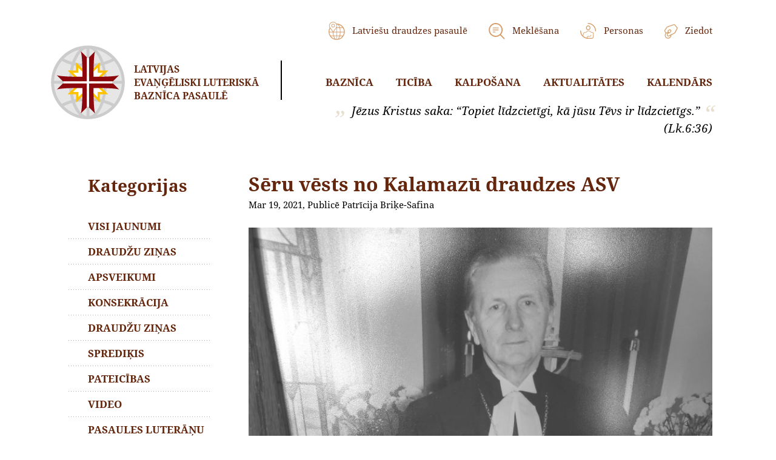

--- FILE ---
content_type: text/html; charset=UTF-8
request_url: https://www.lelbpasaule.lv/seru-vests-no-kalamazu-draudzes-asv/
body_size: 37380
content:
<!DOCTYPE html>
<html lang="lv">
<head>
    <meta charset="UTF-8">
    <meta name="viewport" content="width=device-width, initial-scale=1.0">
    <meta http-equiv="X-UA-Compatible" content="ie=edge">    
	<title>
      Sēru vēsts no Kalamazū draudzes ASV	</title>
    <link rel="stylesheet" href="https://www.lelbpasaule.lv/wp-content/themes/jsh/node_modules/tooltipster/dist/css/tooltipster.bundle.min.css" />
    <link rel="stylesheet" href="https://www.lelbpasaule.lv/wp-content/themes/jsh/node_modules/tooltipster/dist/css/plugins/tooltipster/sideTip/themes/tooltipster-sideTip-shadow.min.css" />
    <link rel="stylesheet" href="https://www.lelbpasaule.lv/wp-content/themes/jsh/node_modules/swiper/css/swiper.min.css">

<link rel="stylesheet" href="https://www.lelbpasaule.lv/wp-content/themes/jsh/assets/css/main.css">
<link rel="stylesheet" href="https://www.lelbpasaule.lv/wp-content/themes/jsh/node_modules/magnific-popup/dist/magnific-popup.css">

<meta name='robots' content='max-image-preview:large' />
<link rel='dns-prefetch' href='//s7.addthis.com' />
<style id='wp-img-auto-sizes-contain-inline-css' type='text/css'>
img:is([sizes=auto i],[sizes^="auto," i]){contain-intrinsic-size:3000px 1500px}
/*# sourceURL=wp-img-auto-sizes-contain-inline-css */
</style>
<style id='classic-theme-styles-inline-css' type='text/css'>
/*! This file is auto-generated */
.wp-block-button__link{color:#fff;background-color:#32373c;border-radius:9999px;box-shadow:none;text-decoration:none;padding:calc(.667em + 2px) calc(1.333em + 2px);font-size:1.125em}.wp-block-file__button{background:#32373c;color:#fff;text-decoration:none}
/*# sourceURL=/wp-includes/css/classic-themes.min.css */
</style>
<link rel='stylesheet' id='searchwp-live-search-css' href='https://www.lelbpasaule.lv/wp-content/plugins/searchwp-live-ajax-search/assets/styles/style.min.css?ver=1.8.7' type='text/css' media='all' />
<style id='searchwp-live-search-inline-css' type='text/css'>
.searchwp-live-search-result .searchwp-live-search-result--title a {
  font-size: 16px;
}
.searchwp-live-search-result .searchwp-live-search-result--price {
  font-size: 14px;
}
.searchwp-live-search-result .searchwp-live-search-result--add-to-cart .button {
  font-size: 14px;
}

/*# sourceURL=searchwp-live-search-inline-css */
</style>
<link rel='stylesheet' id='addthis_all_pages-css' href='https://www.lelbpasaule.lv/wp-content/plugins/addthis/frontend/build/addthis_wordpress_public.min.css?ver=6.9' type='text/css' media='all' />
<script type="text/javascript" id="my_loadmore-js-extra">
/* <![CDATA[ */
var misha_loadmore_params = {"ajaxurl":"https://www.lelbpasaule.lv/wp-admin/admin-ajax.php"};
//# sourceURL=my_loadmore-js-extra
/* ]]> */
</script>

<script type="text/javascript" src="https://www.lelbpasaule.lv/wp-includes/js/jquery/jquery.min.js?ver=3.7.1" id="jquery-core-js"></script>

<link rel="https://api.w.org/" href="https://www.lelbpasaule.lv/wp-json/" /><link rel="alternate" title="JSON" type="application/json" href="https://www.lelbpasaule.lv/wp-json/wp/v2/posts/3460" /><link rel='shortlink' href='https://www.lelbpasaule.lv/?p=3460' />
<link rel="stylesheet" href="https://www.lelbpasaule.lv/wp-content/themes/jsh/style.css?ver=0.82">


<link rel="apple-touch-icon-precomposed" sizes="120x120" href="/apple-touch-icon-120x120.png" />
<link rel="apple-touch-icon-precomposed" sizes="152x152" href="/apple-touch-icon-152x152.png" />
<link rel="icon" type="image/png" href="/favicon-196x196.png" sizes="196x196" />
<link rel="icon" type="image/png" href="/favicon-32x32.png" sizes="32x32" />
<link rel="icon" type="image/png" href="/favicon-16x16.png" sizes="16x16" />	
	
<!-- Global site tag (gtag.js) - Google Analytics -->
<script async src="https://www.googletagmanager.com/gtag/js?id=G-40PPJ8WGPN"></script>
<script>
  window.dataLayer = window.dataLayer || [];
  function gtag(){dataLayer.push(arguments);}
  gtag('js', new Date());

  gtag('config', 'G-40PPJ8WGPN');
</script>
	
<style id='global-styles-inline-css' type='text/css'>
:root{--wp--preset--aspect-ratio--square: 1;--wp--preset--aspect-ratio--4-3: 4/3;--wp--preset--aspect-ratio--3-4: 3/4;--wp--preset--aspect-ratio--3-2: 3/2;--wp--preset--aspect-ratio--2-3: 2/3;--wp--preset--aspect-ratio--16-9: 16/9;--wp--preset--aspect-ratio--9-16: 9/16;--wp--preset--color--black: #000000;--wp--preset--color--cyan-bluish-gray: #abb8c3;--wp--preset--color--white: #ffffff;--wp--preset--color--pale-pink: #f78da7;--wp--preset--color--vivid-red: #cf2e2e;--wp--preset--color--luminous-vivid-orange: #ff6900;--wp--preset--color--luminous-vivid-amber: #fcb900;--wp--preset--color--light-green-cyan: #7bdcb5;--wp--preset--color--vivid-green-cyan: #00d084;--wp--preset--color--pale-cyan-blue: #8ed1fc;--wp--preset--color--vivid-cyan-blue: #0693e3;--wp--preset--color--vivid-purple: #9b51e0;--wp--preset--gradient--vivid-cyan-blue-to-vivid-purple: linear-gradient(135deg,rgb(6,147,227) 0%,rgb(155,81,224) 100%);--wp--preset--gradient--light-green-cyan-to-vivid-green-cyan: linear-gradient(135deg,rgb(122,220,180) 0%,rgb(0,208,130) 100%);--wp--preset--gradient--luminous-vivid-amber-to-luminous-vivid-orange: linear-gradient(135deg,rgb(252,185,0) 0%,rgb(255,105,0) 100%);--wp--preset--gradient--luminous-vivid-orange-to-vivid-red: linear-gradient(135deg,rgb(255,105,0) 0%,rgb(207,46,46) 100%);--wp--preset--gradient--very-light-gray-to-cyan-bluish-gray: linear-gradient(135deg,rgb(238,238,238) 0%,rgb(169,184,195) 100%);--wp--preset--gradient--cool-to-warm-spectrum: linear-gradient(135deg,rgb(74,234,220) 0%,rgb(151,120,209) 20%,rgb(207,42,186) 40%,rgb(238,44,130) 60%,rgb(251,105,98) 80%,rgb(254,248,76) 100%);--wp--preset--gradient--blush-light-purple: linear-gradient(135deg,rgb(255,206,236) 0%,rgb(152,150,240) 100%);--wp--preset--gradient--blush-bordeaux: linear-gradient(135deg,rgb(254,205,165) 0%,rgb(254,45,45) 50%,rgb(107,0,62) 100%);--wp--preset--gradient--luminous-dusk: linear-gradient(135deg,rgb(255,203,112) 0%,rgb(199,81,192) 50%,rgb(65,88,208) 100%);--wp--preset--gradient--pale-ocean: linear-gradient(135deg,rgb(255,245,203) 0%,rgb(182,227,212) 50%,rgb(51,167,181) 100%);--wp--preset--gradient--electric-grass: linear-gradient(135deg,rgb(202,248,128) 0%,rgb(113,206,126) 100%);--wp--preset--gradient--midnight: linear-gradient(135deg,rgb(2,3,129) 0%,rgb(40,116,252) 100%);--wp--preset--font-size--small: 13px;--wp--preset--font-size--medium: 20px;--wp--preset--font-size--large: 36px;--wp--preset--font-size--x-large: 42px;--wp--preset--spacing--20: 0.44rem;--wp--preset--spacing--30: 0.67rem;--wp--preset--spacing--40: 1rem;--wp--preset--spacing--50: 1.5rem;--wp--preset--spacing--60: 2.25rem;--wp--preset--spacing--70: 3.38rem;--wp--preset--spacing--80: 5.06rem;--wp--preset--shadow--natural: 6px 6px 9px rgba(0, 0, 0, 0.2);--wp--preset--shadow--deep: 12px 12px 50px rgba(0, 0, 0, 0.4);--wp--preset--shadow--sharp: 6px 6px 0px rgba(0, 0, 0, 0.2);--wp--preset--shadow--outlined: 6px 6px 0px -3px rgb(255, 255, 255), 6px 6px rgb(0, 0, 0);--wp--preset--shadow--crisp: 6px 6px 0px rgb(0, 0, 0);}:where(.is-layout-flex){gap: 0.5em;}:where(.is-layout-grid){gap: 0.5em;}body .is-layout-flex{display: flex;}.is-layout-flex{flex-wrap: wrap;align-items: center;}.is-layout-flex > :is(*, div){margin: 0;}body .is-layout-grid{display: grid;}.is-layout-grid > :is(*, div){margin: 0;}:where(.wp-block-columns.is-layout-flex){gap: 2em;}:where(.wp-block-columns.is-layout-grid){gap: 2em;}:where(.wp-block-post-template.is-layout-flex){gap: 1.25em;}:where(.wp-block-post-template.is-layout-grid){gap: 1.25em;}.has-black-color{color: var(--wp--preset--color--black) !important;}.has-cyan-bluish-gray-color{color: var(--wp--preset--color--cyan-bluish-gray) !important;}.has-white-color{color: var(--wp--preset--color--white) !important;}.has-pale-pink-color{color: var(--wp--preset--color--pale-pink) !important;}.has-vivid-red-color{color: var(--wp--preset--color--vivid-red) !important;}.has-luminous-vivid-orange-color{color: var(--wp--preset--color--luminous-vivid-orange) !important;}.has-luminous-vivid-amber-color{color: var(--wp--preset--color--luminous-vivid-amber) !important;}.has-light-green-cyan-color{color: var(--wp--preset--color--light-green-cyan) !important;}.has-vivid-green-cyan-color{color: var(--wp--preset--color--vivid-green-cyan) !important;}.has-pale-cyan-blue-color{color: var(--wp--preset--color--pale-cyan-blue) !important;}.has-vivid-cyan-blue-color{color: var(--wp--preset--color--vivid-cyan-blue) !important;}.has-vivid-purple-color{color: var(--wp--preset--color--vivid-purple) !important;}.has-black-background-color{background-color: var(--wp--preset--color--black) !important;}.has-cyan-bluish-gray-background-color{background-color: var(--wp--preset--color--cyan-bluish-gray) !important;}.has-white-background-color{background-color: var(--wp--preset--color--white) !important;}.has-pale-pink-background-color{background-color: var(--wp--preset--color--pale-pink) !important;}.has-vivid-red-background-color{background-color: var(--wp--preset--color--vivid-red) !important;}.has-luminous-vivid-orange-background-color{background-color: var(--wp--preset--color--luminous-vivid-orange) !important;}.has-luminous-vivid-amber-background-color{background-color: var(--wp--preset--color--luminous-vivid-amber) !important;}.has-light-green-cyan-background-color{background-color: var(--wp--preset--color--light-green-cyan) !important;}.has-vivid-green-cyan-background-color{background-color: var(--wp--preset--color--vivid-green-cyan) !important;}.has-pale-cyan-blue-background-color{background-color: var(--wp--preset--color--pale-cyan-blue) !important;}.has-vivid-cyan-blue-background-color{background-color: var(--wp--preset--color--vivid-cyan-blue) !important;}.has-vivid-purple-background-color{background-color: var(--wp--preset--color--vivid-purple) !important;}.has-black-border-color{border-color: var(--wp--preset--color--black) !important;}.has-cyan-bluish-gray-border-color{border-color: var(--wp--preset--color--cyan-bluish-gray) !important;}.has-white-border-color{border-color: var(--wp--preset--color--white) !important;}.has-pale-pink-border-color{border-color: var(--wp--preset--color--pale-pink) !important;}.has-vivid-red-border-color{border-color: var(--wp--preset--color--vivid-red) !important;}.has-luminous-vivid-orange-border-color{border-color: var(--wp--preset--color--luminous-vivid-orange) !important;}.has-luminous-vivid-amber-border-color{border-color: var(--wp--preset--color--luminous-vivid-amber) !important;}.has-light-green-cyan-border-color{border-color: var(--wp--preset--color--light-green-cyan) !important;}.has-vivid-green-cyan-border-color{border-color: var(--wp--preset--color--vivid-green-cyan) !important;}.has-pale-cyan-blue-border-color{border-color: var(--wp--preset--color--pale-cyan-blue) !important;}.has-vivid-cyan-blue-border-color{border-color: var(--wp--preset--color--vivid-cyan-blue) !important;}.has-vivid-purple-border-color{border-color: var(--wp--preset--color--vivid-purple) !important;}.has-vivid-cyan-blue-to-vivid-purple-gradient-background{background: var(--wp--preset--gradient--vivid-cyan-blue-to-vivid-purple) !important;}.has-light-green-cyan-to-vivid-green-cyan-gradient-background{background: var(--wp--preset--gradient--light-green-cyan-to-vivid-green-cyan) !important;}.has-luminous-vivid-amber-to-luminous-vivid-orange-gradient-background{background: var(--wp--preset--gradient--luminous-vivid-amber-to-luminous-vivid-orange) !important;}.has-luminous-vivid-orange-to-vivid-red-gradient-background{background: var(--wp--preset--gradient--luminous-vivid-orange-to-vivid-red) !important;}.has-very-light-gray-to-cyan-bluish-gray-gradient-background{background: var(--wp--preset--gradient--very-light-gray-to-cyan-bluish-gray) !important;}.has-cool-to-warm-spectrum-gradient-background{background: var(--wp--preset--gradient--cool-to-warm-spectrum) !important;}.has-blush-light-purple-gradient-background{background: var(--wp--preset--gradient--blush-light-purple) !important;}.has-blush-bordeaux-gradient-background{background: var(--wp--preset--gradient--blush-bordeaux) !important;}.has-luminous-dusk-gradient-background{background: var(--wp--preset--gradient--luminous-dusk) !important;}.has-pale-ocean-gradient-background{background: var(--wp--preset--gradient--pale-ocean) !important;}.has-electric-grass-gradient-background{background: var(--wp--preset--gradient--electric-grass) !important;}.has-midnight-gradient-background{background: var(--wp--preset--gradient--midnight) !important;}.has-small-font-size{font-size: var(--wp--preset--font-size--small) !important;}.has-medium-font-size{font-size: var(--wp--preset--font-size--medium) !important;}.has-large-font-size{font-size: var(--wp--preset--font-size--large) !important;}.has-x-large-font-size{font-size: var(--wp--preset--font-size--x-large) !important;}
/*# sourceURL=global-styles-inline-css */
</style>
</head>
<body>
  <header class="header">
    <div class="container">
      <div class="container-inner">
        <div class="header-t">
          <div class="header-l">
            <div class="logo-wrapper">
              <a href="https://www.lelbpasaule.lv">
                <div class="logo">
                  <div class="logo-inner">
                    <span class="logo-icon"></span><span class="logo-txt">Latvijas<br/>Evaņģēliski&nbsp;Luteriskā</br/>Baznīca&nbsp;pasaulē</span>
                  </div>
                </div>
              </a>
            </div>
          </div>
          <div class="header-r">
            <nav class="header-nav">
              <div class="topmenu">
                <ul>
                  <li><a href="https://www.lelbpasaule.lv/latviesu-draudzes-pasaule/"><i class="icon icon-globe"></i> <span>Latviešu draudzes pasaulē</span></a></li>
                  <li><a href="https://www.lelbpasaule.lv/?s"><i class="icon icon-search"></i> <span>Meklēšana</span></a></li>
                  <li><a href="https://www.lelbpasaule.lv/personas/"><i class="icon icon-personas"></i> <span>Personas</span></a></li>
                  <li><a href="https://www.lelbpasaule.lv/iespejas-ziedot/"><i class="icon icon-donate"></i> <span>Ziedot</span></a></li>
                </ul>
              </div>
                            <div class="headermenu">
                <ul>
                                        <li class="with-submenu">
                        <a href="/par-mums/">Baznīca</a>
                                                  <ul>
                            <li><a href="https://www.lelbpasaule.lv/sakums/par-mums/">Par mums</a></li><li><a href="https://www.lelbpasaule.lv/sakums/par-mums/struktura/">LELBP struktūra</a></li><li><a href="https://www.lelbpasaule.lv/sakums/par-mums/latviesu-draudzes-pasaule/">Draudzes</a></li><li><a href="https://www.lelbpasaule.lv/birka/garidznieki/">Garīdznieki</a></li><li><a href="https://www.lelbpasaule.lv/sakums/par-mums/dokumenti/">Dokumenti</a></li><li><a href="https://www.lelbpasaule.lv/saites/sadarbiba/">Ekumēniskās attiecības</a></li><li><a href="https://www.lelbpasaule.lv/sakums/par-mums/baznicas-gadagramatas/">Baznīcas Gadagrāmatas</a></li>                          </ul>
                                              </li>
                                        <li class="with-submenu">
                        <a href="/bibele/">Ticība</a>
                                                  <ul>
                            <li><a href="https://www.lelbpasaule.lv/mes-ticam/bibele/">Bībele</a></li><li><a href="https://www.lelbpasaule.lv/mes-ticam/trisvienigais-dievs/">Trīsvienīgais Dievs</a></li><li><a href="https://www.lelbpasaule.lv/mes-ticam/ticibas-apliecibas/">Ticības apliecības</a></li><li><a href="https://www.lelbpasaule.lv/mes-ticam/bausli-un-tevreize/">Baušļi un tēvreize</a></li><li><a href="https://www.lelbpasaule.lv/mes-ticam/sakramenti/">Sakramenti</a></li>                          </ul>
                                              </li>
                                        <li class="with-submenu">
                        <a href="/draudzu-zinas/dievkalpojumi/">Kalpošana</a>
                                                  <ul>
                            <li><a href="https://www.lelbpasaule.lv/dievkalpojumi/">Dievkalpojumi</a></li><li><a href="https://www.lelbpasaule.lv/dievkalpojumi/svetdarbibas/">Svētdarbības</a></li><li><a href="https://www.lelbpasaule.lv/dievkalpojumi/liturgija-un-muzika/">Liturģija un mūzika</a></li><li><a href="https://www.lelbpasaule.lv/dievkalpojumi/baznica-jaunatnei/">Kristīgā audzināšana</a></li><li><a href="https://www.lelbpasaule.lv/dievkalpojumi/diakonija-un-palidzibas-fondi/">Diakonija un palīdzības fondi</a></li>                          </ul>
                                              </li>
                                        <li class="with-submenu">
                        <a href="https://www.lelbpasaule.lv/jaunumi/">Aktualitātes</a>
                                                  <ul>
                            <li><a href="https://www.lelbpasaule.lv/jaunumi/">Jaunumi</a></li><li><a href="https://www.lelbpasaule.lv/kategorija/arhibiskapa-raksti/">Arhibīskapa raksti</a></li><li><a href="https://www.lelbpasaule.lv/raksti/">Raksti</a></li><li><a href="https://www.lelbpasaule.lv/category/svetbridis/">Svētbrīži</a></li><li><a href="https://www.lelbpasaule.lv/kategorija/video/">Video galerija</a></li>                          </ul>
                                              </li>
                                        <li class="">
                        <a href="https://www.lelbpasaule.lv/kalendars/">Kalendārs</a>
                                              </li>
                                  </ul>
              </div>
                          </nav>
            <div class="toggler">
              <div class="icon">
                <span></span>
                <span></span>
                <span></span>
                <span></span>
              </div>
            </div>
          
          </div>
        </div>
        <div class="header-quote">
          <div class="header-quote-inner">
            <div class="quote">
              <i class="icon icon-quote-l"></i>
              <span class="txt">Jēzus Kristus saka: “Topiet līdzcietīgi, kā jūsu Tēvs ir līdzcietīgs.”</span>
              <i class="icon icon-quote-r"></i>
            </div>
            <div class="author">(Lk.6:36)</div>
          </div>
        </div>
      </div>
    </div>
  </header><main class="main">
<div class="container">
  <div class="container-inner">
    <section class="section-news-top">
      <div class="two-col-block">
        <div class="col-l">
          <h2 style="margin-top:5px">Kategorijas</h2>
<nav class="leftmenu">
  <ul>
    <li><a href="https://www.lelbpasaule.lv/jaunumi/">Visi jaunumi</a></li><li><a href="https://www.lelbpasaule.lv/draudzu-zinas/">Draudžu ziņas</a></li><li><a href="https://www.lelbpasaule.lv/category/apsveikumi/">Apsveikumi</a></li><li><a href="https://www.lelbpasaule.lv/category/konsekracija/">Konsekrācija</a></li><li><a href="https://www.lelbpasaule.lv/category/draudzu-zinas/">Draudžu ziņas</a></li><li><a href="https://www.lelbpasaule.lv/category/spredikis/">Sprediķis</a></li><li><a href="https://www.lelbpasaule.lv/category/pateicibas/">Pateicības</a></li><li><a href="https://www.lelbpasaule.lv/category/video/">Video</a></li><li><a href="https://www.lelbpasaule.lv/category/pasaules-luteranu-federacija/">Pasaules Luterāņu Federācija</a></li><li><a href="https://www.lelbpasaule.lv/category/elca/">ELCA</a></li><li><a href="https://www.lelbpasaule.lv/category/aizlugsanas/">Aizlūgšanas</a></li><li><a href="https://www.lelbpasaule.lv/category/bibeles-stundas/">Bībeles stundas</a></li><li><a href="https://www.lelbpasaule.lv/category/svetbridis/">Svētbrīdis</a></li><li><a href="https://www.lelbpasaule.lv/category/lelbp-virsvalde/">LELBP Virsvalde</a></li><li><a href="https://www.lelbpasaule.lv/category/ekumeniskas-attiecibas/">Ekumeniskās attiecības</a></li><li><a href="https://www.lelbpasaule.lv/category/zinas/">Ziņas</a></li><li><a href="https://www.lelbpasaule.lv/category/izglitiba/">Izglītība</a></li><li><a href="https://www.lelbpasaule.lv/category/aicina-darba/">Aicina darbā</a></li><li><a href="https://www.lelbpasaule.lv/category/misija/">Misija</a></li><li><a href="https://www.lelbpasaule.lv/category/pasakumi/">Pasākumi</a></li><li><a href="https://www.lelbpasaule.lv/category/sinode/">Sinode</a></li><li><a href="https://www.lelbpasaule.lv/category/viedokli/">Viedokļi</a></li><li><a href="https://www.lelbpasaule.lv/category/dievkalpojums/">Dievkalpojums</a></li><li><a href="https://www.lelbpasaule.lv/category/jaunas-gramatas/">Jaunas grāmatas</a></li><li><a href="https://www.lelbpasaule.lv/category/velesanas/">Vēlēšanas</a></li><li class="active"><a href="https://www.lelbpasaule.lv/category/seru-vests/">Sēru vēstis</a></li><li><a href="https://www.lelbpasaule.lv/category/ordinacija/">Ordinācija</a></li>  </ul>
</nav>
                      <div class="b-block">
              <div class="b-block-inner">
                <h2 class="b-block-h">Draudze</h2>
                <p><a href="https://www.lelbpasaule.lv/draudze/asv-vidienes-latviesu-apvienota-draudze-kalamazu/">Latviešu apvienotā draudze Kalamazū</a></p>
              </div>
            </div>
                  </div>
        <div class="col-r">
                      <section class="section-news-post">
            <h1>Sēru vēsts no Kalamazū draudzes ASV</h1>
            <div class="post-info">Mar 19, 2021, Publicē Patrīcija Briķe-Safina</div>            
            <div class="text">
                                  <div class="img img-top pattern pattern-sm">
                    <img src="https://www.lelbpasaule.lv/wp-content/uploads/2021/03/L.Viksne-800x600.jpg" >
                  </div>
                <div class="at-above-post addthis_tool" data-url="https://www.lelbpasaule.lv/seru-vests-no-kalamazu-draudzes-asv/"></div><p>Mīļās māsas un brāļi Kristū!</p>
<p>Dalos ar sēru vēsti, ka 14. marta vakarā 97. gadu vecumā mira mūsu apgabala visvecākais garīdznieks, mācītājs Leons Vīksne. Mācītājs Vīksne ordinēts 1981. gada 4. oktobrī un līdz pensionēšanās kalpoja Kalamazū draudzēs, kā arī Saginavas un Lansingas draudzēs.</p>
<p>Mācītāja Vīksnes izvadīšanas dievkalpojums notiks sestdien 20. martā 12os pēcpusdienā Riverside kapsētā, Kalamazū.</p>
<p>Pateicamies Dievam par Leona uzticīgo kalpošanu mūsu Baznīcā! &#8220;Kungs, lai nu Tavs kalps aiziet mierā, kā Tu esi sacījis; jo manas acis ir redzējušas Tavu pestīšanu, ko Tu esi sataisījis visiem ļaudīm&#8230;&#8221; (Lk 2:29-31a)</p>
<p>Lai Dieva miers apņem sērotājus! Ieslēgsim tos savās lūgšanās.</p>
<p>LELBA Vidienes Apgabala garīgā vadītāja,</p>
<p>Sarma Eglīte, prāveste</p>
<p>Dāvida psalms: “Tas Kungs ir mans gaišums un mana pestīšana, no kā man bīties? Tas Kungs ir manas dzīves patvērums, no kā man baiļoties?&#8230; esmu pilns paļāvības, jo redzu Tā Kunga laipnību dzīvo zemē. Esi droša un stipra, mana sirds, un gaidi uz To Kungu!&#8221; (Psalms 27:1, 13,14)</p>
<!-- AddThis Advanced Settings above via filter on the_content --><!-- AddThis Advanced Settings below via filter on the_content --><!-- AddThis Advanced Settings generic via filter on the_content --><!-- AddThis Share Buttons above via filter on the_content --><!-- AddThis Share Buttons below via filter on the_content --><div class="at-below-post addthis_tool" data-url="https://www.lelbpasaule.lv/seru-vests-no-kalamazu-draudzes-asv/"></div><!-- AddThis Share Buttons generic via filter on the_content -->            </div>
                                  </section>
                    </div>
      </div>
    </section>

    <section class="section-news-bottom">
      <h2>Citi Jaunumi</h2>
      <div class="news-list">
        <div class="item">
  <div class="img pattern pattern-sm">
        <a href="https://www.lelbpasaule.lv/atelpa-2026/" class="zoom-image"><div class="zoom-box"><img src="https://www.lelbpasaule.lv/wp-content/uploads/2026/01/nometne_Atelpa-2025_2-250x250.jpg"></div></a>
  </div>
  <div class="title"><a href="https://www.lelbpasaule.lv/atelpa-2026/">ATELPA 2026</a></div>
  <div class="item-b">
    <span class="date">Jan 17</span>
    <a href="https://www.lelbpasaule.lv/atelpa-2026/" class="more"><i class="icon icon-ellipsis"></i></a>
  </div>
</div>
<div class="item">
  <div class="img pattern pattern-sm">
        <a href="https://www.lelbpasaule.lv/aicinajums-atbalstit-lelbp-misijas-fondu/" class="zoom-image"><div class="zoom-box"><img src="https://www.lelbpasaule.lv/wp-content/uploads/2026/01/offering-6756079_1280-250x250.jpg"></div></a>
  </div>
  <div class="title"><a href="https://www.lelbpasaule.lv/aicinajums-atbalstit-lelbp-misijas-fondu/">Aicinājums atbalstīt LELBP Misijas fondu</a></div>
  <div class="item-b">
    <span class="date">Jan 9</span>
    <a href="https://www.lelbpasaule.lv/aicinajums-atbalstit-lelbp-misijas-fondu/" class="more"><i class="icon icon-ellipsis"></i></a>
  </div>
</div>
<div class="item">
  <div class="img pattern pattern-sm">
        <a href="https://www.lelbpasaule.lv/porvo-lugsanu-dienasgramata-2026/" class="zoom-image"><div class="zoom-box"><img src="https://www.lelbpasaule.lv/wp-content/uploads/2026/01/notebook-7256365_1920-250x250.jpg"></div></a>
  </div>
  <div class="title"><a href="https://www.lelbpasaule.lv/porvo-lugsanu-dienasgramata-2026/">Porvo lūgšanu dienasgrāmata 2026</a></div>
  <div class="item-b">
    <span class="date">Jan 7</span>
    <a href="https://www.lelbpasaule.lv/porvo-lugsanu-dienasgramata-2026/" class="more"><i class="icon icon-ellipsis"></i></a>
  </div>
</div>
<div class="item">
  <div class="img pattern pattern-sm">
        <a href="https://www.lelbpasaule.lv/lelba-vidienes-apgabala-macitaju-sveicieni-draudzem-ziemassvetkos-2025/" class="zoom-image"><div class="zoom-box"><img src="https://www.lelbpasaule.lv/wp-content/uploads/2025/12/Apsveikums-Ziemassvetkos-2025-250x250.jpg"></div></a>
  </div>
  <div class="title"><a href="https://www.lelbpasaule.lv/lelba-vidienes-apgabala-macitaju-sveicieni-draudzem-ziemassvetkos-2025/">LELBA Vidienes apgabala mācītāju sveicieni draudzēm Ziemassvētkos 2025</a></div>
  <div class="item-b">
    <span class="date">Dec 23</span>
    <a href="https://www.lelbpasaule.lv/lelba-vidienes-apgabala-macitaju-sveicieni-draudzem-ziemassvetkos-2025/" class="more"><i class="icon icon-ellipsis"></i></a>
  </div>
</div>
      </div>
    </section>
  </div>
</div>
</main>
  <footer class="footer">
    <div class="container">
      <div class="container-inner">
        <div class="footer-t">
          <div class="row">
            <div class="col-md-6">
              <div class="block footer-donate-block">
                <div class="block-h">&nbsp;<br />Ziedo misijas fondam</div>
                <div class="block-body">
                  <div class="txt">Ziedojumus Misijas Fondam lūdzam sūtīt LELBP kasierim Uģim Grīnbergam, 10536 Lucas Rd, Three Rivers, MI 49093, USA.  Čeku rakstīt uz LELBP vārda ar piezīmi “Misijas Fonds”.</div>
                  <div class="more">
                    <a href="http://www.lelbpasaule.lv/iespejas-ziedot/"><span>Lasi vairāk par iespējām ziedot</span> <i class="icon icon-ellipsis"></i></a>
                  </div>
                </div>
              </div>
            </div>
            <div class="col-md-6">
              <div class="block footer-communicate-block">
                <div class="block-inner">
                  <div class="block-h">Saziņai</div>
                  <div class="block-body">
                    <div class="txt">Saziņai ar LELBPasaulē mājaslapas redaktoriem:</div>
                    <div class="phone"><a href="tel:"></a></div>
                    <div class="mail">
                      <a href="mailto:lelbpasauleinfo@gmail.com">lelbpasauleinfo@gmail.com</a>
                    </div>
                  </div>
                </div>
              </div>
            </div>
          </div>        
        </div>
        <div class="footer-m">
          <div class="row">
            <div class="col-md-3 col-sm-6">
              <div class="block footer-gallery-block">
                <div class="block-h">Galerijas</div>
                <div class="block-body">
                                                          <div class="gallery-block-row gallery-footer">
                        <div class="gallery-block-col">
                          <a href="https://www.lelbpasaule.lv/wp-content/uploads/2026/01/nometne_Atelpa-2025_1-600x800.jpg" data-group="2"><img src="https://www.lelbpasaule.lv/wp-content/uploads/2026/01/nometne_Atelpa-2025_1-75x75.jpg"></a>
                          <a href="https://www.lelbpasaule.lv/wp-content/uploads/2026/01/nometne_Atelpa-2025_2-1000x750.jpg" data-group="2"><img src="https://www.lelbpasaule.lv/wp-content/uploads/2026/01/nometne_Atelpa-2025_2-75x75.jpg"></a>
                        </div>
                        <div class="gallery-block-col">
                          <a href="https://www.lelbpasaule.lv/wp-content/uploads/2026/01/nometne_Atelpa-2025_3-1000x575.jpg" data-group="2"><img src="https://www.lelbpasaule.lv/wp-content/uploads/2026/01/nometne_Atelpa-2025_3-150x150.jpg"></a>
                        </div>
                        <div style="display:none"><a href="https://www.lelbpasaule.lv/wp-content/uploads/2026/01/nometne_Atelpa-2025_4-1000x635.jpg" data-group="2"><img src="https://www.lelbpasaule.lv/wp-content/uploads/2026/01/nometne_Atelpa-2025_4-75x75.jpg"></a><a href="https://www.lelbpasaule.lv/wp-content/uploads/2026/01/nometne_Atelpa-2025_5-800x800.jpg" data-group="2"><img src="https://www.lelbpasaule.lv/wp-content/uploads/2026/01/nometne_Atelpa-2025_5-75x75.jpg"></a><a href="https://www.lelbpasaule.lv/wp-content/uploads/2026/01/nometne_Atelpa-2025_6.png" data-group="2"><img src="https://www.lelbpasaule.lv/wp-content/uploads/2026/01/nometne_Atelpa-2025_6-75x75.png"></a><a href="https://www.lelbpasaule.lv/wp-content/uploads/2026/01/nometne_Atelpa-2025_7.png" data-group="2"><img src="https://www.lelbpasaule.lv/wp-content/uploads/2026/01/nometne_Atelpa-2025_7-75x75.png"></a></div>                      </div>
                      <div class="gallery-block-title">
                        <a href="https://www.lelbpasaule.lv/atelpa-2026/">ATELPA 2026</a>
                      </div>
                                  </div>
              </div>
            </div>
            <div class="col-md-3 col-sm-6">
              <div class="block footer-privacy-block">
                <div class="block-h">Privātuma politika</div>
                <div class="block-body">
                  <p>Šī mājaslapa izmanto sīkdatnes mājaslapas apmeklējumu uzskaitei.</p>
                </div>
              </div>
            </div>
            <div class="col-md-3 col-sm-6">
              <div class="block footer-news-block">
                <div class="block-h">Aktualitātes</div>
                <div class="block-body">
                    <div class="news-item">
                      <div class="date">17. janvāris, 2026</div>
                      <div class="title"><a href="https://www.lelbpasaule.lv/atelpa-2026/">ATELPA 2026</a></div>
                    </div>
                  <a href="https://www.lelbpasaule.lv/jaunumi/" class="btn btn-primary">Visi jaunumi</a>
                </div>
              </div>
            </div>
            <div class="col-md-3 col-sm-6">
              <div class="block footer-social-block">
                <div class="block-h">Seko</div>
                <div class="block-body">
                  <p>Atrodi sev tuvāko draudzi un pieseko sociālo tīklu profiliem. Iesaisties!</p>
                  <div class="social-buttons">
                                                            <a href="https://www.facebook.com/groups/lelbp"><i class="icon icon-fb"></i></a>
                                      </div>
                </div>
              </div>
            </div>
          </div>
        </div>
        <div class="footer-b">
                    <div class="copy">&copy; LELBPasaulē 2026. Mājaslapu apkalpo <a href="http://www.itero.lv/wordpress-majas-lapas-izstrade/" target="_blank">Itero</a></div>
        </div>
      </div>
    </div>
  </footer>

<script type="speculationrules">
{"prefetch":[{"source":"document","where":{"and":[{"href_matches":"/*"},{"not":{"href_matches":["/wp-*.php","/wp-admin/*","/wp-content/uploads/*","/wp-content/*","/wp-content/plugins/*","/wp-content/themes/jsh/*","/*\\?(.+)"]}},{"not":{"selector_matches":"a[rel~=\"nofollow\"]"}},{"not":{"selector_matches":".no-prefetch, .no-prefetch a"}}]},"eagerness":"conservative"}]}
</script>
        <style>
            .searchwp-live-search-results {
                opacity: 0;
                transition: opacity .25s ease-in-out;
                -moz-transition: opacity .25s ease-in-out;
                -webkit-transition: opacity .25s ease-in-out;
                height: 0;
                overflow: hidden;
                z-index: 9999995; /* Exceed SearchWP Modal Search Form overlay. */
                position: absolute;
                display: none;
            }

            .searchwp-live-search-results-showing {
                display: block;
                opacity: 1;
                height: auto;
                overflow: auto;
            }

            .searchwp-live-search-no-results {
                padding: 3em 2em 0;
                text-align: center;
            }

            .searchwp-live-search-no-min-chars:after {
                content: "Continue typing";
                display: block;
                text-align: center;
                padding: 2em 2em 0;
            }
        </style>
                <script>
            var _SEARCHWP_LIVE_AJAX_SEARCH_BLOCKS = true;
            var _SEARCHWP_LIVE_AJAX_SEARCH_ENGINE = 'default';
            var _SEARCHWP_LIVE_AJAX_SEARCH_CONFIG = 'default';
        </script>
        <script data-cfasync="false" type="text/javascript">if (window.addthis_product === undefined) { window.addthis_product = "wpp"; } if (window.wp_product_version === undefined) { window.wp_product_version = "wpp-6.2.7"; } if (window.addthis_share === undefined) { window.addthis_share = {}; } if (window.addthis_config === undefined) { window.addthis_config = {"data_track_clickback":true,"ui_atversion":"300"}; } if (window.addthis_plugin_info === undefined) { window.addthis_plugin_info = {"info_status":"enabled","cms_name":"WordPress","plugin_name":"Share Buttons by AddThis","plugin_version":"6.2.7","plugin_mode":"AddThis","anonymous_profile_id":"wp-cf684d79978b095049db03b9d0fa8573","page_info":{"template":"posts","post_type":""},"sharing_enabled_on_post_via_metabox":false}; } 
                    (function() {
                      var first_load_interval_id = setInterval(function () {
                        if (typeof window.addthis !== 'undefined') {
                          window.clearInterval(first_load_interval_id);
                          if (typeof window.addthis_layers !== 'undefined' && Object.getOwnPropertyNames(window.addthis_layers).length > 0) {
                            window.addthis.layers(window.addthis_layers);
                          }
                          if (Array.isArray(window.addthis_layers_tools)) {
                            for (i = 0; i < window.addthis_layers_tools.length; i++) {
                              window.addthis.layers(window.addthis_layers_tools[i]);
                            }
                          }
                        }
                     },1000)
                    }());
                </script><script type="text/javascript" id="swp-live-search-client-js-extra">
/* <![CDATA[ */
var searchwp_live_search_params = [];
searchwp_live_search_params = {"ajaxurl":"https:\/\/www.lelbpasaule.lv\/wp-admin\/admin-ajax.php","origin_id":3460,"config":{"default":{"engine":"default","input":{"delay":300,"min_chars":3},"results":{"position":"bottom","width":"auto","offset":{"x":0,"y":5}},"spinner":{"lines":12,"length":8,"width":3,"radius":8,"scale":1,"corners":1,"color":"#424242","fadeColor":"transparent","speed":1,"rotate":0,"animation":"searchwp-spinner-line-fade-quick","direction":1,"zIndex":2000000000,"className":"spinner","top":"50%","left":"50%","shadow":"0 0 1px transparent","position":"absolute"}}},"msg_no_config_found":"No valid SearchWP Live Search configuration found!","aria_instructions":"When autocomplete results are available use up and down arrows to review and enter to go to the desired page. Touch device users, explore by touch or with swipe gestures."};;
//# sourceURL=swp-live-search-client-js-extra
/* ]]> */
</script>

<script type="text/javascript" src="https://s7.addthis.com/js/300/addthis_widget.js?ver=6.9#pubid=ra-5ea9330ec617a010" id="addthis_widget-js"></script>





<script defer src="https://www.lelbpasaule.lv/wp-content/cache/autoptimize/js/autoptimize_5e58a949cc73cc6bfa3b6afa498afa33.js"></script></body>
</html>

--- FILE ---
content_type: text/css
request_url: https://www.lelbpasaule.lv/wp-content/themes/jsh/assets/css/main.css
body_size: 11831
content:
/* Color */
/* Size */
/*! normalize.css v8.0.1 | MIT License | github.com/necolas/normalize.css */
html {
  line-height: 1.15;
  -webkit-text-size-adjust: 100%; }

body {
  margin: 0; }

main {
  display: block; }

h1 {
  font-size: 2em;
  margin: .67em 0; }

hr {
  box-sizing: content-box;
  height: 0;
  overflow: visible; }

pre {
  font-family: monospace,monospace;
  font-size: 1em; }

a {
  background-color: transparent; }

abbr[title] {
  border-bottom: none;
  text-decoration: underline;
  -webkit-text-decoration: underline dotted;
          text-decoration: underline dotted; }

b, strong {
  font-weight: bolder; }

code, kbd, samp {
  font-family: monospace,monospace;
  font-size: 1em; }

small {
  font-size: 80%; }

sub, sup {
  font-size: 75%;
  line-height: 0;
  position: relative;
  vertical-align: baseline; }

sub {
  bottom: -.25em; }

sup {
  top: -.5em; }

img {
  border-style: none; }

button, input, optgroup, select, textarea {
  font-family: inherit;
  font-size: 100%;
  line-height: 1.15;
  margin: 0; }

button, input {
  overflow: visible; }

button, select {
  text-transform: none; }

[type=button], [type=reset], [type=submit], button {
  -webkit-appearance: button; }

[type=button]::-moz-focus-inner, [type=reset]::-moz-focus-inner, [type=submit]::-moz-focus-inner, button::-moz-focus-inner {
  border-style: none;
  padding: 0; }

[type=button]:-moz-focusring, [type=reset]:-moz-focusring, [type=submit]:-moz-focusring, button:-moz-focusring {
  outline: 1px dotted ButtonText; }

fieldset {
  padding: .35em .75em .625em; }

legend {
  box-sizing: border-box;
  color: inherit;
  display: table;
  max-width: 100%;
  padding: 0;
  white-space: normal; }

progress {
  vertical-align: baseline; }

textarea {
  overflow: auto; }

[type=checkbox], [type=radio] {
  box-sizing: border-box;
  padding: 0; }

[type=number]::-webkit-inner-spin-button, [type=number]::-webkit-outer-spin-button {
  height: auto; }

[type=search] {
  -webkit-appearance: textfield;
  outline-offset: -2px; }

[type=search]::-webkit-search-decoration {
  -webkit-appearance: none; }

::-webkit-file-upload-button {
  -webkit-appearance: button;
  font: inherit; }

details {
  display: block; }

summary {
  display: list-item; }

template {
  display: none; }

[hidden] {
  display: none; }

/***** Default and helpers *****/
/* Color */
/* Size */
@font-face {
  font-family: 'Noto';
  src: url("../fonts/notoserif-bold-webfont.woff2") format("woff2"), url("../fonts/notoserif-bold-webfont.woff") format("woff");
  font-weight: bold;
  font-style: normal; }

@font-face {
  font-family: 'Noto';
  src: url("../fonts/notoserif-italic-webfont.woff2") format("woff2"), url("../fonts/notoserif-italic-webfont.woff") format("woff");
  font-weight: normal;
  font-style: italic; }

@font-face {
  font-family: 'Noto';
  src: url("../fonts/notoserif-regular-webfont.woff2") format("woff2"), url("../fonts/notoserif-regular-webfont.woff") format("woff");
  font-weight: normal;
  font-style: normal; }

html {
  overflow-x: hidden;
  padding: 0;
  margin: 0; }

body {
  overflow-x: hidden;
  color: #000;
  font-family: "Noto", sans-serif;
  font-size: 17px;
  height: 100%;
  line-height: 1.4; }

* {
  box-sizing: border-box; }

input[type="submit"],
input[type="text"],
input[type="number"],
input[type="tel"],
input[type="email"],
input[type="password"],
input[type="url"],
textarea {
  -webkit-appearance: none;
  -moz-appearance: none;
       appearance: none; }

input[type="text"],
input[type="email"],
input[type="password"],
select,
option,
button,
textarea {
  font-family: "Noto", sans-serif; }

a, button, input, textarea, select {
  outline: none; }

input::-webkit-input-placeholder {
  opacity: 0.7; }

input:-moz-placeholder {
  opacity: 0.7; }

input::-moz-placeholder {
  opacity: 0.7; }

input:-ms-input-placeholder {
  opacity: 0.7; }

input:focus::-webkit-input-placeholder {
  opacity: 0.4; }

input:focus:-moz-placeholder {
  opacity: 0.4; }

input:focus::-moz-placeholder {
  opacity: 0.4; }

input:focus:-ms-input-placeholder {
  opacity: 0.4; }

table {
  border-collapse: collapse; }

a {
  color: #64270E;
  text-decoration: none;
  -webkit-transition: all 0.2s;
  transition: all 0.2s; }
  a:hover {
    color: #97300c; }

h1, h2, h3, h4 {
  line-height: 1.2;
  color: #64270E; }

h1 {
  font-size: 32px;
  margin: 0 0 35px; }
  @media screen and (max-width: 575px) {
    h1 {
      font-size: 27px;
      margin-bottom: 20px; } }

h2 {
  font-size: 28px;
  font-weight: bold; }
  @media screen and (max-width: 575px) {
    h2 {
      font-size: 24px; } }

h3 {
  font-size: 24px; }
  @media screen and (max-width: 575px) {
    h3 {
      font-size: 21px; } }

p {
  margin: 0 0 20px; }

img {
  max-width: 100%;
  height: auto; }

label {
  font-family: "Noto", sans-serif; }

/***** Grid *****/
.row {
  display: -webkit-box;
  display: flex;
  flex-wrap: wrap;
  margin-right: -15px;
  margin-left: -15px; }

.no-gutters {
  margin-right: 0;
  margin-left: 0; }

.no-gutters > .col,
.no-gutters > [class*="col-"] {
  padding-right: 0;
  padding-left: 0; }

.col-1, .col-2, .col-3, .col-4, .col-5, .col-6, .col-7, .col-8, .col-9, .col-10, .col-11, .col-12, .col,
.col-auto, .col-sm-1, .col-sm-2, .col-sm-3, .col-sm-4, .col-sm-5, .col-sm-6, .col-sm-7, .col-sm-8, .col-sm-9, .col-sm-10, .col-sm-11, .col-sm-12, .col-sm,
.col-sm-auto, .col-md-1, .col-md-2, .col-md-3, .col-md-4, .col-md-5, .col-md-6, .col-md-7, .col-md-8, .col-md-9, .col-md-10, .col-md-11, .col-md-12, .col-md,
.col-md-auto, .col-lg-1, .col-lg-2, .col-lg-3, .col-lg-4, .col-lg-5, .col-lg-6, .col-lg-7, .col-lg-8, .col-lg-9, .col-lg-10, .col-lg-11, .col-lg-12, .col-lg,
.col-lg-auto, .col-xl-1, .col-xl-2, .col-xl-3, .col-xl-4, .col-xl-5, .col-xl-6, .col-xl-7, .col-xl-8, .col-xl-9, .col-xl-10, .col-xl-11, .col-xl-12, .col-xl,
.col-xl-auto {
  position: relative;
  width: 100%;
  padding-right: 15px;
  padding-left: 15px; }

.col {
  flex-basis: 0;
  -webkit-box-flex: 1;
          flex-grow: 1;
  max-width: 100%; }

.col-auto {
  -webkit-box-flex: 0;
          flex: 0 0 auto;
  width: auto;
  max-width: 100%; }

.col-1 {
  -webkit-box-flex: 0;
          flex: 0 0 8.333333%;
  max-width: 8.333333%; }

.col-2 {
  -webkit-box-flex: 0;
          flex: 0 0 16.666667%;
  max-width: 16.666667%; }

.col-3 {
  -webkit-box-flex: 0;
          flex: 0 0 25%;
  max-width: 25%; }

.col-4 {
  -webkit-box-flex: 0;
          flex: 0 0 33.333333%;
  max-width: 33.333333%; }

.col-5 {
  -webkit-box-flex: 0;
          flex: 0 0 41.666667%;
  max-width: 41.666667%; }

.col-6 {
  -webkit-box-flex: 0;
          flex: 0 0 50%;
  max-width: 50%; }

.col-7 {
  -webkit-box-flex: 0;
          flex: 0 0 58.333333%;
  max-width: 58.333333%; }

.col-8 {
  -webkit-box-flex: 0;
          flex: 0 0 66.666667%;
  max-width: 66.666667%; }

.col-9 {
  -webkit-box-flex: 0;
          flex: 0 0 75%;
  max-width: 75%; }

.col-10 {
  -webkit-box-flex: 0;
          flex: 0 0 83.333333%;
  max-width: 83.333333%; }

.col-11 {
  -webkit-box-flex: 0;
          flex: 0 0 91.666667%;
  max-width: 91.666667%; }

.col-12 {
  -webkit-box-flex: 0;
          flex: 0 0 100%;
  max-width: 100%; }

@media (min-width: 576px) {
  .col-sm {
    flex-basis: 0;
    -webkit-box-flex: 1;
            flex-grow: 1;
    max-width: 100%; }
  .col-sm-auto {
    -webkit-box-flex: 0;
            flex: 0 0 auto;
    width: auto;
    max-width: 100%; }
  .col-sm-1 {
    -webkit-box-flex: 0;
            flex: 0 0 8.333333%;
    max-width: 8.333333%; }
  .col-sm-2 {
    -webkit-box-flex: 0;
            flex: 0 0 16.666667%;
    max-width: 16.666667%; }
  .col-sm-3 {
    -webkit-box-flex: 0;
            flex: 0 0 25%;
    max-width: 25%; }
  .col-sm-4 {
    -webkit-box-flex: 0;
            flex: 0 0 33.333333%;
    max-width: 33.333333%; }
  .col-sm-5 {
    -webkit-box-flex: 0;
            flex: 0 0 41.666667%;
    max-width: 41.666667%; }
  .col-sm-6 {
    -webkit-box-flex: 0;
            flex: 0 0 50%;
    max-width: 50%; }
  .col-sm-7 {
    -webkit-box-flex: 0;
            flex: 0 0 58.333333%;
    max-width: 58.333333%; }
  .col-sm-8 {
    -webkit-box-flex: 0;
            flex: 0 0 66.666667%;
    max-width: 66.666667%; }
  .col-sm-9 {
    -webkit-box-flex: 0;
            flex: 0 0 75%;
    max-width: 75%; }
  .col-sm-10 {
    -webkit-box-flex: 0;
            flex: 0 0 83.333333%;
    max-width: 83.333333%; }
  .col-sm-11 {
    -webkit-box-flex: 0;
            flex: 0 0 91.666667%;
    max-width: 91.666667%; }
  .col-sm-12 {
    -webkit-box-flex: 0;
            flex: 0 0 100%;
    max-width: 100%; } }

@media (min-width: 768px) {
  .col-md {
    flex-basis: 0;
    -webkit-box-flex: 1;
            flex-grow: 1;
    max-width: 100%; }
  .col-md-auto {
    -webkit-box-flex: 0;
            flex: 0 0 auto;
    width: auto;
    max-width: 100%; }
  .col-md-1 {
    -webkit-box-flex: 0;
            flex: 0 0 8.333333%;
    max-width: 8.333333%; }
  .col-md-2 {
    -webkit-box-flex: 0;
            flex: 0 0 16.666667%;
    max-width: 16.666667%; }
  .col-md-3 {
    -webkit-box-flex: 0;
            flex: 0 0 25%;
    max-width: 25%; }
  .col-md-4 {
    -webkit-box-flex: 0;
            flex: 0 0 33.333333%;
    max-width: 33.333333%; }
  .col-md-5 {
    -webkit-box-flex: 0;
            flex: 0 0 41.666667%;
    max-width: 41.666667%; }
  .col-md-6 {
    -webkit-box-flex: 0;
            flex: 0 0 50%;
    max-width: 50%; }
  .col-md-7 {
    -webkit-box-flex: 0;
            flex: 0 0 58.333333%;
    max-width: 58.333333%; }
  .col-md-8 {
    -webkit-box-flex: 0;
            flex: 0 0 66.666667%;
    max-width: 66.666667%; }
  .col-md-9 {
    -webkit-box-flex: 0;
            flex: 0 0 75%;
    max-width: 75%; }
  .col-md-10 {
    -webkit-box-flex: 0;
            flex: 0 0 83.333333%;
    max-width: 83.333333%; }
  .col-md-11 {
    -webkit-box-flex: 0;
            flex: 0 0 91.666667%;
    max-width: 91.666667%; }
  .col-md-12 {
    -webkit-box-flex: 0;
            flex: 0 0 100%;
    max-width: 100%; } }

@media (min-width: 992px) {
  .col-lg {
    flex-basis: 0;
    -webkit-box-flex: 1;
            flex-grow: 1;
    max-width: 100%; }
  .col-lg-auto {
    -webkit-box-flex: 0;
            flex: 0 0 auto;
    width: auto;
    max-width: 100%; }
  .col-lg-1 {
    -webkit-box-flex: 0;
            flex: 0 0 8.333333%;
    max-width: 8.333333%; }
  .col-lg-2 {
    -webkit-box-flex: 0;
            flex: 0 0 16.666667%;
    max-width: 16.666667%; }
  .col-lg-3 {
    -webkit-box-flex: 0;
            flex: 0 0 25%;
    max-width: 25%; }
  .col-lg-4 {
    -webkit-box-flex: 0;
            flex: 0 0 33.333333%;
    max-width: 33.333333%; }
  .col-lg-5 {
    -webkit-box-flex: 0;
            flex: 0 0 41.666667%;
    max-width: 41.666667%; }
  .col-lg-6 {
    -webkit-box-flex: 0;
            flex: 0 0 50%;
    max-width: 50%; }
  .col-lg-7 {
    -webkit-box-flex: 0;
            flex: 0 0 58.333333%;
    max-width: 58.333333%; }
  .col-lg-8 {
    -webkit-box-flex: 0;
            flex: 0 0 66.666667%;
    max-width: 66.666667%; }
  .col-lg-9 {
    -webkit-box-flex: 0;
            flex: 0 0 75%;
    max-width: 75%; }
  .col-lg-10 {
    -webkit-box-flex: 0;
            flex: 0 0 83.333333%;
    max-width: 83.333333%; }
  .col-lg-11 {
    -webkit-box-flex: 0;
            flex: 0 0 91.666667%;
    max-width: 91.666667%; }
  .col-lg-12 {
    -webkit-box-flex: 0;
            flex: 0 0 100%;
    max-width: 100%; } }

@media (min-width: 1200px) {
  .col-xl {
    flex-basis: 0;
    -webkit-box-flex: 1;
            flex-grow: 1;
    max-width: 100%; }
  .col-xl-auto {
    -webkit-box-flex: 0;
            flex: 0 0 auto;
    width: auto;
    max-width: 100%; }
  .col-xl-1 {
    -webkit-box-flex: 0;
            flex: 0 0 8.333333%;
    max-width: 8.333333%; }
  .col-xl-2 {
    -webkit-box-flex: 0;
            flex: 0 0 16.666667%;
    max-width: 16.666667%; }
  .col-xl-3 {
    -webkit-box-flex: 0;
            flex: 0 0 25%;
    max-width: 25%; }
  .col-xl-4 {
    -webkit-box-flex: 0;
            flex: 0 0 33.333333%;
    max-width: 33.333333%; }
  .col-xl-5 {
    -webkit-box-flex: 0;
            flex: 0 0 41.666667%;
    max-width: 41.666667%; }
  .col-xl-6 {
    -webkit-box-flex: 0;
            flex: 0 0 50%;
    max-width: 50%; }
  .col-xl-7 {
    -webkit-box-flex: 0;
            flex: 0 0 58.333333%;
    max-width: 58.333333%; }
  .col-xl-8 {
    -webkit-box-flex: 0;
            flex: 0 0 66.666667%;
    max-width: 66.666667%; }
  .col-xl-9 {
    -webkit-box-flex: 0;
            flex: 0 0 75%;
    max-width: 75%; }
  .col-xl-10 {
    -webkit-box-flex: 0;
            flex: 0 0 83.333333%;
    max-width: 83.333333%; }
  .col-xl-11 {
    -webkit-box-flex: 0;
            flex: 0 0 91.666667%;
    max-width: 91.666667%; }
  .col-xl-12 {
    -webkit-box-flex: 0;
            flex: 0 0 100%;
    max-width: 100%; } }

/***** Buttons *****/
.btn {
  cursor: pointer;
  -webkit-transition: all 0.2s;
  transition: all 0.2s;
  display: inline-block;
  text-align: center; }
  .btn.btn-primary {
    color: #64270E;
    font-size: 14px;
    text-transform: uppercase;
    border: 2px solid #D79D69;
    border-radius: 18px;
    min-width: 127px;
    padding: 5px 20px;
    line-height: 21px;
    background: none; }
    .btn.btn-primary:hover {
      background: #D79D69;
      color: #fff; }

.btns {
  display: -webkit-box;
  display: flex;
  flex-wrap: wrap; }
  .btns .btn {
    margin: 0 8px 4px 0; }
  .btns.btns-center {
    -webkit-box-pack: center;
            justify-content: center; }

/***** Icons *****/
i.icon {
  display: inline-block;
  vertical-align: middle;
  background-position: 50% 50%;
  background-repeat: no-repeat;
  background-size: contain !important; }
  i.icon.icon-ellipsis {
    width: 39px;
    height: 10px;
    background-image: url("../images/icons/ellipsis.svg"); }
  i.icon.icon-globe {
    width: 27px;
    height: 30px;
    background-image: url("../images/icons/globe.svg"); }
  i.icon.icon-search {
    width: 27px;
    height: 27px;
    background-image: url("../images/icons/search.svg"); }
  i.icon.icon-epast {
    width: 26px;
    height: 26px;
    background-image: url("../images/icons/epasts.svg"); }
  i.icon.icon-donate {
    width: 22px;
    height: 24px;
    background-image: url("../images/icons/donate.svg"); }
  i.icon.icon-quote-l {
    width: 15px;
    height: 11px;
    background-image: url("../images/icons/quote-l.svg"); }
  i.icon.icon-quote-r {
    width: 15px;
    height: 11px;
    background-image: url("../images/icons/quote-r.svg"); }
  i.icon.icon-arr-l {
    width: 32px;
    height: 32px;
    background-image: url("../images/icons/arr-l.svg"); }
  i.icon.icon-arr-r {
    width: 32px;
    height: 32px;
    background-image: url("../images/icons/arr-l.svg");
    -webkit-transform: scaleX(-1);
            transform: scaleX(-1); }
  i.icon.icon-tw {
    width: 32px;
    height: 32px;
    background-image: url("../images/icons/tw.svg"); }
  i.icon.icon-fb {
    width: 32px;
    height: 32px;
    background-image: url("../images/icons/fb.svg"); }
  i.icon.icon-arr-dl {
    width: 37px;
    height: 54px;
    background-image: url("../images/icons/arr-dl.svg"); }
  i.icon.icon-arr-dr {
    width: 37px;
    height: 54px;
    background-image: url("../images/icons/arr-dr.svg"); }
  i.icon.icon-phone {
    width: 35px;
    height: 35px;
    background-image: url("../images/icons/phone.svg"); }
  i.icon.icon-email {
    width: 35px;
    height: 35px;
    background-image: url("../images/icons/email.svg"); }
  i.icon.icon-globe-2 {
    width: 38px;
    height: 36px;
    background-image: url("../images/icons/globe-2.svg"); }
  i.icon.icon-talk {
    width: 40px;
    height: 35px;
    background-image: url("../images/icons/talk.svg"); }

/***** Form elements *****/
.select-container {
  position: relative;
  border: 1px solid #64270E;
  border-radius: 3px;
  background: #fff;
  max-width: 100%;
  overflow: hidden;
  height: 27px;
  display: -webkit-box;
  display: flex;
  -webkit-box-align: stretch;
          align-items: stretch; }
  @media screen and (max-width: 399px) {
    .select-container {
      width: 100%;
      height: 32px; } }
  .select-container:after {
    content: "";
    display: block;
    position: absolute;
    right: 8px;
    top: 11px;
    width: 8px;
    height: 5px;
    background: url("../images/icons/dd.svg") 0 0 no-repeat;
    background-size: contain; }
  .select-container select {
    -webkit-appearance: none;
       -moz-appearance: none;
            appearance: none;
    border: none;
    background: none;
    font-size: 13px;
    padding: 3px 22px 3px 5px;
    height: 25px;
    width: 100%; }
    @media screen and (max-width: 399px) {
      .select-container select {
        height: 30px; } }

.form-group {
  margin-bottom: 15px; }

.form-control {
  border: 1px solid #ECECE9;
  background: #F8F6F1;
  border-radius: 5px;
  display: block;
  width: 100%;
  padding: 12px 15px;
  line-height: 20px;
  font-size: 15px; }

/***** Simple elements, atoms *****/
.more {
  margin: 0 5px; }
  .more span {
    margin-left: 5px;
    text-decoration: underline; }

.img-title {
  position: relative;
  line-height: 0;
  display: block;
  z-index: 1; }
  @media screen and (max-width: 767px) {
    .img-title .img img {
      width: 100%; } }
  .img-title .title {
    position: absolute;
    top: 0;
    bottom: 0;
    left: 0;
    right: 0;
    color: #fff;
    font-weight: bold;
    font-size: 24px;
    line-height: 1.4;
    padding: 30px;
    display: block;
    background: -webkit-gradient(linear, left top, left bottom, color-stop(50%, rgba(50, 29, 0, 0)), to(#321d00));
    background: linear-gradient(to bottom, rgba(50, 29, 0, 0) 50%, #321d00 100%);
    display: -webkit-box;
    display: flex;
    -webkit-box-orient: vertical;
    -webkit-box-direction: normal;
            flex-direction: column; }
    @media screen and (max-width: 991px) {
      .img-title .title {
        font-size: 20px;
        padding: 20px; } }
    @media screen and (max-width: 575px) {
      .img-title .title {
        font-size: 17px; } }
    .img-title .title .title-inner {
      margin-top: auto;
      display: block; }

.img.pattern {
  position: relative;
  display: inline-block;
  vertical-align: top; }
  .img.pattern img {
    z-index: 0;
    position: relative; }
  .img.pattern:after {
    content: '';
    display: block;
    position: absolute;
    background: url("../images/pattern.svg") 100% 100% no-repeat;
    background-size: contain;
    bottom: 0;
    right: 0; }
  .img.pattern.pattern-md:after {
    width: 122px;
    height: 128px; }
    @media screen and (max-width: 575px) {
      .img.pattern.pattern-md:after {
        width: 71px;
        height: 74px; } }
  .img.pattern.pattern-sm:after {
    width: 71px;
    height: 74px; }

/***** Components, common blocks *****/
.leftmenu {
  margin: 30px 0 65px;
  -webkit-transform: translateX(-33px);
          transform: translateX(-33px); }
  @media screen and (max-width: 1279px) {
    .leftmenu {
      -webkit-transform: none;
              transform: none; } }
  @media screen and (max-width: 991px) {
    .leftmenu {
      margin: 0 0 20px; } }
  .leftmenu ul {
    margin: 0;
    padding: 0; }
    @media screen and (max-width: 991px) {
      .leftmenu ul {
        display: -webkit-box;
        display: flex;
        flex-wrap: wrap;
        -webkit-box-pack: center;
                justify-content: center; } }
    .leftmenu ul li {
      margin: 0;
      list-style: none; }
      .leftmenu ul li a,
      .leftmenu ul li span {
        padding: 10px 10px 10px 33px;
        line-height: 22px;
        display: block;
        text-transform: uppercase;
        font-weight: bold;
        font-size: 17px; }
        @media screen and (max-width: 991px) {
          .leftmenu ul li a,
          .leftmenu ul li span {
            padding: 0;
            font-size: 15px; } }
      .leftmenu ul li.active a,
      .leftmenu ul li.active span {
        color: #D79D69; }
      .leftmenu ul li:not(:last-child) {
        background: url("../images/dots.svg") 0 100% repeat-x; }
        @media screen and (max-width: 991px) {
          .leftmenu ul li:not(:last-child) {
            background: none;
            position: relative;
            padding-right: 20px;
            margin-right: 8px; }
            .leftmenu ul li:not(:last-child):after {
              content: "";
              display: block;
              background: url("../images/icons/menu-arr.svg") 50% 50% no-repeat;
              background-size: contain;
              width: 12px;
              height: 8px;
              position: absolute;
              right: 0;
              top: 7px; } }

.b-block {
  background: #F8F6F1;
  font-size: 16px;
  margin-bottom: 25px; }
  .b-block .b-block-inner {
    padding: 25px 30px 35px; }
    @media screen and (max-width: 575px) {
      .b-block .b-block-inner {
        padding: 15px 20px 20px; } }
    @media screen and (max-width: 399px) {
      .b-block .b-block-inner {
        padding: 10px 20px 15px; } }
    .b-block .b-block-inner:not(:last-child) {
      background: url("../images/dots-2.svg") 0 100% repeat-x; }
    .b-block .b-block-inner .b-block-h {
      font-size: 27px;
      font-weight: bold;
      margin: 0 0 15px;
      color: #64270E; }
      @media screen and (max-width: 575px) {
        .b-block .b-block-inner .b-block-h {
          font-size: 24px;
          margin-bottom: 5px; } }
    .b-block .b-block-inner p {
      margin: 0; }
    .b-block .b-block-inner a {
      text-decoration: underline; }
    .b-block .b-block-inner ul {
      margin: 5px 0;
      padding: 0; }
      .b-block .b-block-inner ul li {
        margin: 0;
        list-style: none; }
        .b-block .b-block-inner ul li:not(:last-child) {
          margin-bottom: 5px; }

.gallery-block .block-h {
  color: #64270E; }

.tags-block .block-h {
  color: #64270E; }

.calendar-block .block-h {
  font-size: 24px;
  margin-bottom: 10px;
  font-weight: bold; }

.calendar-block .block-body {
  position: relative; }
  .calendar-block .block-body:after {
    content: "";
    display: block;
    position: absolute;
    top: 0;
    left: 0;
    bottom: 0;
    right: -90px;
    background: #F8F6F1; }
    @media screen and (max-width: 991px) {
      .calendar-block .block-body:after {
        right: 0px;
        left: 0px; } }
    @media screen and (max-width: 575px) {
      .calendar-block .block-body:after {
        right: -20px;
        left: -20px; } }

.calendar {
  position: relative;
  z-index: 1;
  padding: 0 80px 35px; }
  @media screen and (max-width: 575px) {
    .calendar {
      padding: 0 30px 20px; } }
  .calendar .calendar-h {
    display: -webkit-box;
    display: flex;
    -webkit-box-pack: center;
            justify-content: center;
    -webkit-box-align: center;
            align-items: center;
    padding: 15px 0 5px; }
    @media screen and (max-width: 575px) {
      .calendar .calendar-h {
        -webkit-box-orient: vertical;
        -webkit-box-direction: normal;
                flex-direction: column; } }
    .calendar .calendar-h .month {
      color: #64270E;
      font-weight: bold;
      font-size: 19px;
      padding: 0 15px;
      text-transform: uppercase; }
    .calendar .calendar-h .country {
      padding: 0 15px; }
      .calendar .calendar-h .country .select-container {
        width: 150px; }
  .calendar .days {
    display: -webkit-box;
    display: flex;
    flex-wrap: wrap;
    margin: 0;
    padding: 0; }
    .calendar .days .day {
      list-style: none;
      margin: 0;
      width: 14.2857%;
      font-size: 20px;
      text-align: center;
      color: #64270E;
      position: relative; }
      @media screen and (max-width: 575px) {
        .calendar .days .day {
          font-size: 18px; } }
      .calendar .days .day span {
        cursor: pointer;
        width: 35px;
        height: 35px;
        display: inline-block;
        border-radius: 50%;
        margin: 0 6px 2px;
        border: 2px solid transparent; }
        @media screen and (max-width: 575px) {
          .calendar .days .day span {
            width: 30px;
            height: 30px;
            margin: 0 auto 2px; } }
        .calendar .days .day span.old {
          color: #D79D69; }
        .calendar .days .day span.new {
          color: #D79D69; }
        .calendar .days .day span.weekend {
          color: #F20D0D; }
        .calendar .days .day span.s1 {
          font-weight: bold; }
        .calendar .days .day span.s2 {
          border-color: #D79D69; }
        .calendar .days .day span.s3 {
          background: #D79D69;
          color: #fff; }
      .calendar .days .day .calendar-day-popup {
        display: none; }
  .calendar .calendar-nav .prev,
  .calendar .calendar-nav .next {
    position: absolute;
    top: 50%;
    margin-top: -16px; }
  .calendar .calendar-nav .prev {
    left: 30px; }
    @media screen and (max-width: 575px) {
      .calendar .calendar-nav .prev {
        left: -5px; } }
    @media screen and (max-width: 359px) {
      .calendar .calendar-nav .prev {
        left: -15px; } }
  .calendar .calendar-nav .next {
    right: 30px; }
    @media screen and (max-width: 575px) {
      .calendar .calendar-nav .next {
        right: -5px; } }
    @media screen and (max-width: 359px) {
      .calendar .calendar-nav .next {
        right: -15px; } }

.tooltipster-sidetip {
  max-width: 100%; }
  .tooltipster-sidetip.tooltipster-top .tooltipster-box {
    margin-bottom: 9px; }
  .tooltipster-sidetip.tooltipster-top .tooltipster-arrow {
    height: 9px;
    margin-left: -7px;
    width: 14px;
    overflow: visible; }
    .tooltipster-sidetip.tooltipster-top .tooltipster-arrow:after {
      content: "";
      display: block;
      width: 23px;
      height: 16px;
      background: url("../images/icons/menu-arr.svg") 50% 50% no-repeat;
      background-size: contain;
      position: absolute;
      bottom: 3px;
      left: 50%;
      margin-left: -12px; }
    .tooltipster-sidetip.tooltipster-top .tooltipster-arrow .tooltipster-arrow-border {
      top: 3px; }
  .tooltipster-sidetip.tooltipster-bottom .tooltipster-box {
    margin-top: 9px; }
  .tooltipster-sidetip.tooltipster-bottom .tooltipster-arrow {
    height: 9px;
    margin-left: -7px;
    width: 14px;
    overflow: visible; }
    .tooltipster-sidetip.tooltipster-bottom .tooltipster-arrow:after {
      content: "";
      display: block;
      width: 23px;
      height: 16px;
      background: url("../images/icons/menu-arr.svg") 50% 50% no-repeat;
      background-size: contain;
      position: absolute;
      top: 2px;
      left: 50%;
      margin-left: -12px;
      -webkit-transform: rotate(180deg);
              transform: rotate(180deg); }
    .tooltipster-sidetip.tooltipster-bottom .tooltipster-arrow .tooltipster-arrow-border {
      border-bottom-color: #fff;
      border-top-color: none;
      top: -6px; }
  .tooltipster-sidetip.tooltipster-shadow .tooltipster-box {
    box-shadow: 0 0 19px rgba(0, 0, 0, 0.59);
    position: relative;
    font-size: 20px;
    padding: 0;
    color: #000;
    margin: 0 5px; }
    .tooltipster-sidetip.tooltipster-shadow .tooltipster-box .tooltipster-content {
      padding: 0;
      color: #000; }
    .tooltipster-sidetip.tooltipster-shadow .tooltipster-box .calendar-day-popup {
      width: 570px; }
      @media screen and (max-width: 767px) {
        .tooltipster-sidetip.tooltipster-shadow .tooltipster-box .calendar-day-popup {
          width: auto; } }
      .tooltipster-sidetip.tooltipster-shadow .tooltipster-box .calendar-day-popup .tabs-container {
        display: -webkit-box;
        display: flex;
        -webkit-box-align: stretch;
                align-items: stretch; }
        @media screen and (max-width: 575px) {
          .tooltipster-sidetip.tooltipster-shadow .tooltipster-box .calendar-day-popup .tabs-container {
            -webkit-box-orient: vertical;
            -webkit-box-direction: normal;
                    flex-direction: column; } }
        .tooltipster-sidetip.tooltipster-shadow .tooltipster-box .calendar-day-popup .tabs-container .tabs {
          padding: 35px 0;
          width: 170px;
          -webkit-box-flex: 0;
                  flex: 0 0 170px;
          border-right: 1px solid #ECECE9; }
          @media screen and (max-width: 575px) {
            .tooltipster-sidetip.tooltipster-shadow .tooltipster-box .calendar-day-popup .tabs-container .tabs {
              width: 100%;
              -webkit-box-flex: 1;
                      flex: 1;
              border-right: none;
              border-bottom: 1px solid #ECECE9;
              padding: 0; } }
          .tooltipster-sidetip.tooltipster-shadow .tooltipster-box .calendar-day-popup .tabs-container .tabs .tab {
            padding: 10px 22px 10px 10px;
            border-right: 2px solid transparent;
            text-transform: uppercase;
            text-align: right;
            margin-bottom: 10px;
            cursor: pointer; }
            @media screen and (max-width: 575px) {
              .tooltipster-sidetip.tooltipster-shadow .tooltipster-box .calendar-day-popup .tabs-container .tabs .tab {
                border-right: none;
                text-align: left;
                margin: 0; } }
            .tooltipster-sidetip.tooltipster-shadow .tooltipster-box .calendar-day-popup .tabs-container .tabs .tab.active {
              border-color: #000; }
              @media screen and (max-width: 575px) {
                .tooltipster-sidetip.tooltipster-shadow .tooltipster-box .calendar-day-popup .tabs-container .tabs .tab.active {
                  background: #ECECE9; } }
            .tooltipster-sidetip.tooltipster-shadow .tooltipster-box .calendar-day-popup .tabs-container .tabs .tab .event-title {
              color: #64270E;
              font-size: 16px; }
            .tooltipster-sidetip.tooltipster-shadow .tooltipster-box .calendar-day-popup .tabs-container .tabs .tab .event-location {
              font-size: 13px; }
        .tooltipster-sidetip.tooltipster-shadow .tooltipster-box .calendar-day-popup .tabs-container .tabs-content {
          -webkit-box-flex: 1;
                  flex: 1; }
          .tooltipster-sidetip.tooltipster-shadow .tooltipster-box .calendar-day-popup .tabs-container .tabs-content .tabs-content-item {
            display: none; }
            .tooltipster-sidetip.tooltipster-shadow .tooltipster-box .calendar-day-popup .tabs-container .tabs-content .tabs-content-item.active {
              display: block; }
      .tooltipster-sidetip.tooltipster-shadow .tooltipster-box .calendar-day-popup .calendar-day-event {
        padding: 30px; }
        .tooltipster-sidetip.tooltipster-shadow .tooltipster-box .calendar-day-popup .calendar-day-event .title {
          margin-bottom: 20px; }
          .tooltipster-sidetip.tooltipster-shadow .tooltipster-box .calendar-day-popup .calendar-day-event .title a {
            text-transform: uppercase;
            font-size: 20px; }
            @media screen and (max-width: 575px) {
              .tooltipster-sidetip.tooltipster-shadow .tooltipster-box .calendar-day-popup .calendar-day-event .title a {
                font-size: 16px; } }
        .tooltipster-sidetip.tooltipster-shadow .tooltipster-box .calendar-day-popup .calendar-day-event .info {
          display: -webkit-box;
          display: flex;
          margin-bottom: 15px; }
          .tooltipster-sidetip.tooltipster-shadow .tooltipster-box .calendar-day-popup .calendar-day-event .info .img {
            width: 57px;
            -webkit-box-flex: 0;
                    flex: 0 0 57px;
            margin: 3px 12px 0 0; }
            .tooltipster-sidetip.tooltipster-shadow .tooltipster-box .calendar-day-popup .calendar-day-event .info .img a {
              display: block;
              line-height: 0; }
            .tooltipster-sidetip.tooltipster-shadow .tooltipster-box .calendar-day-popup .calendar-day-event .info .img img {
              border: 2px solid #D79D69; }
          .tooltipster-sidetip.tooltipster-shadow .tooltipster-box .calendar-day-popup .calendar-day-event .info .desc {
            font-size: 15px;
            color: #000;
            line-height: 1.6; }
    .tooltipster-sidetip.tooltipster-shadow .tooltipster-box .calendar-day-sm-popup {
      width: 330px;
      padding: 20px;
      text-align: center; }
      @media screen and (max-width: 767px) {
        .tooltipster-sidetip.tooltipster-shadow .tooltipster-box .calendar-day-sm-popup {
          width: 240px; } }
      .tooltipster-sidetip.tooltipster-shadow .tooltipster-box .calendar-day-sm-popup p {
        margin: 0;
        font-size: 17px; }
        @media screen and (max-width: 767px) {
          .tooltipster-sidetip.tooltipster-shadow .tooltipster-box .calendar-day-sm-popup p {
            font-size: 14px; } }
        .tooltipster-sidetip.tooltipster-shadow .tooltipster-box .calendar-day-sm-popup p.title {
          font-size: 20px;
          margin: 5px 0; }
          @media screen and (max-width: 767px) {
            .tooltipster-sidetip.tooltipster-shadow .tooltipster-box .calendar-day-sm-popup p.title {
              font-size: 17px; } }
          .tooltipster-sidetip.tooltipster-shadow .tooltipster-box .calendar-day-sm-popup p.title a {
            text-transform: uppercase; }
  .tooltipster-sidetip.tooltipster-shadow .tooltipster-arrow-border {
    border-width: 9px 7px; }

/* Magnific popup animation */
/* overlay at start */
.mfp-fade.mfp-bg {
  opacity: 0;
  -webkit-transition: all 0.15s ease-out;
  transition: all 0.15s ease-out; }

/* overlay animate in */
.mfp-fade.mfp-bg.mfp-ready {
  opacity: 0.8; }

/* overlay animate out */
.mfp-fade.mfp-bg.mfp-removing {
  opacity: 0; }

/* content at start */
.mfp-fade.mfp-wrap .mfp-content {
  opacity: 0;
  -webkit-transition: all 0.15s ease-out;
  transition: all 0.15s ease-out; }

/* content animate it */
.mfp-fade.mfp-wrap.mfp-ready .mfp-content {
  opacity: 1; }

/* content animate out */
.mfp-fade.mfp-wrap.mfp-removing .mfp-content {
  opacity: 0; }

/***** Layout *****/
.main {
  margin: 0 0 60px; }

.container {
  width: 100%;
  max-width: 1250px;
  margin: 0 auto; }
  .container .container-inner {
    padding: 0 90px 0 130px; }
    @media screen and (max-width: 1279px) {
      .container .container-inner {
        padding: 0 30px; } }
    @media screen and (max-width: 575px) {
      .container .container-inner {
        padding: 0 20px; } }

.two-col-block {
  display: -webkit-box;
  display: flex;
  margin: 0 -15px; }
  @media screen and (max-width: 991px) {
    .two-col-block {
      margin: 0;
      -webkit-box-orient: vertical;
      -webkit-box-direction: normal;
              flex-direction: column; } }
  .two-col-block .col-l {
    width: 265px;
    -webkit-box-flex: 0;
            flex: 0 0 265px;
    padding: 0 15px; }
    @media screen and (max-width: 1139px) {
      .two-col-block .col-l {
        width: 220px;
        -webkit-box-flex: 0;
                flex: 0 0 220px; } }
    @media screen and (max-width: 991px) {
      .two-col-block .col-l {
        width: 100%;
        -webkit-box-flex: 1;
                flex: auto;
        margin-bottom: 20px;
        padding: 0; } }
  .two-col-block .col-r {
    -webkit-box-flex: 1;
            flex: 1;
    padding: 0 15px;
    min-width: 0; }
    @media screen and (max-width: 991px) {
      .two-col-block .col-r {
        width: 100%;
        padding: 0; } }

/***** Header *****/
.header {
  margin-bottom: 60px;
  position: relative;
  z-index: 10; }
  @media screen and (max-width: 767px) {
    .header {
      margin-bottom: 30px; } }
  .header:after {
    visibility: hidden;
    opacity: 0;
    -webkit-transition: all 0.4s;
    transition: all 0.4s;
    content: '';
    display: block;
    z-index: 1;
    position: absolute;
    top: 205px;
    left: 0;
    height: 250px;
    width: 100%;
    background: -webkit-gradient(linear, left top, left bottom, from(#fff), color-stop(50%, white), to(rgba(255, 255, 255, 0)));
    background: linear-gradient(to bottom, #fff 0%, white 50%, rgba(255, 255, 255, 0) 100%); }
  .header.active-menubg:after {
    visibility: visible;
    opacity: 1; }
  .header .container .container-inner {
    padding-left: 0; }
    @media screen and (max-width: 1279px) {
      .header .container .container-inner {
        padding-right: 40px; } }
    @media screen and (max-width: 1139px) {
      .header .container .container-inner {
        padding-right: 30px; } }
    @media screen and (max-width: 991px) {
      .header .container .container-inner {
        padding: 0; } }
  .header .header-t {
    display: -webkit-box;
    display: flex; }
    .header .header-t .header-l {
      width: 365px;
      -webkit-box-flex: 0;
              flex: 0 0 450px;
      z-index: 2; }
      @media screen and (max-width: 1139px) {
        .header .header-t .header-l {
          width: 290px;
          -webkit-box-flex: 0;
                  flex: 0 0 290px; } }
      .header .header-t .header-l .logo-wrapper {
        padding: 100px 0 0 60px;
        position: relative; }
        @media screen and (max-width: 1139px) {
          .header .header-t .header-l .logo-wrapper {
            padding: 93px 0 0 29px; } }
        @media screen and (max-width: 359px) {
          .header .header-t .header-l .logo-wrapper {
            padding-left: 15px; } }
        .header .header-t .header-l .logo-wrapper:before {
          content: '';
          display: block;
          width: 262px;
          height: 275px;
          background: url("../images/logo-bg.svg") 50% 50% no-repeat;
          background-size: contain;
          position: absolute;
          top: 19px;
          left: -45px; }
          @media screen and (max-width: 1139px) {
            .header .header-t .header-l .logo-wrapper:before {
              width: 210px;
              height: 220px; } }
          @media screen and (max-width: 359px) {
            .header .header-t .header-l .logo-wrapper:before {
              left: -59px; } }
        .header .header-t .header-l .logo-wrapper .logo {
          border-right: 2px solid #000;
          padding: 16px 9px 9px 0; }
          @media screen and (max-width: 1139px) {
            .header .header-t .header-l .logo-wrapper .logo {
              padding: 5px 5px 5px 0; } }
          @media screen and (max-width: 991px) {
            .header .header-t .header-l .logo-wrapper .logo {
              border: none; } }
          .header .header-t .header-l .logo-wrapper .logo .logo-inner {
            display: -webkit-box;
            display: flex;
            -webkit-box-align: center;
                    align-items: center;
            width: 309px;
            height: 40px;
            border-radius: 40px;
            background: rgba(255, 255, 255, 0.8);
            padding: 8px;
            position: relative; }
            @media screen and (max-width: 1139px) {
              .header .header-t .header-l .logo-wrapper .logo .logo-inner {
                height: auto;
                width: auto;
                padding: 5px; } }
            .header .header-t .header-l .logo-wrapper .logo .logo-inner:after {
              content: "";
              display: block;
              position: absolute; }
            .header .header-t .header-l .logo-wrapper .logo .logo-inner .logo-icon {
              width: 64px;
              -webkit-box-flex: 0;
                      flex: 0 0 124px;
              height: 124px;
              background: url("../images/logo.svg") 75% 75% no-repeat;
              background-size: contain;
              margin-right: 14px; }
              @media screen and (max-width: 1139px) {
                .header .header-t .header-l .logo-wrapper .logo .logo-inner .logo-icon {
                  width: 52px;
                  height: 52px;
                  -webkit-box-flex: 0;
                          flex: 0 0 52px;
                  margin-right: 19px; } }
            .header .header-t .header-l .logo-wrapper .logo .logo-inner .logo-txt {
              font-weight: bold;
              font-size: 16px;
              text-transform: uppercase;
              line-height: 1.4; }
              @media screen and (max-width: 1139px) {
                .header .header-t .header-l .logo-wrapper .logo .logo-inner .logo-txt {
                  font-size: 13px;
                  line-height: 1.3; } }
    .header .header-t .header-r {
      padding: 0 0 0 20px;
      -webkit-box-flex: 1;
              flex: 1; }
      @media screen and (max-width: 991px) {
        .header .header-t .header-r .header-nav {
          display: none;
          -webkit-box-orient: vertical;
          -webkit-box-direction: normal;
                  flex-direction: column;
          position: fixed;
          top: 94px;
          left: 0;
          right: 0;
          bottom: 0;
          background: #fff;
          z-index: 10;
          overflow-y: auto;
          padding-bottom: 30px; } }
      .header .header-t .header-r .topmenu {
        padding: 36px 0; }
        @media screen and (max-width: 1139px) {
          .header .header-t .header-r .topmenu {
            padding: 20px 0; } }
        @media screen and (max-width: 991px) {
          .header .header-t .header-r .topmenu {
            padding: 0;
            -webkit-box-ordinal-group: 3;
                    order: 2;
            width: 237px;
            padding: 5px 0 10px;
            margin: 0 auto; } }
        .header .header-t .header-r .topmenu ul {
          display: -webkit-box;
          display: flex;
          -webkit-box-align: center;
                  align-items: center;
          -webkit-box-pack: end;
                  justify-content: flex-end;
          margin: 0;
          padding: 0; }
          @media screen and (max-width: 991px) {
            .header .header-t .header-r .topmenu ul {
              -webkit-box-orient: vertical;
              -webkit-box-direction: normal;
                      flex-direction: column;
              -webkit-box-align: start;
                      align-items: flex-start; } }
          .header .header-t .header-r .topmenu ul li {
            margin: 0;
            list-style: none; }
            .header .header-t .header-r .topmenu ul li:not(:last-child) {
              margin-right: 35px; }
              @media screen and (max-width: 1139px) {
                .header .header-t .header-r .topmenu ul li:not(:last-child) {
                  margin-right: 20px; } }
              @media screen and (max-width: 991px) {
                .header .header-t .header-r .topmenu ul li:not(:last-child) {
                  margin: 0 0 12px; } }
            .header .header-t .header-r .topmenu ul li a i.icon {
              margin-right: 8px; }
            .header .header-t .header-r .topmenu ul li a span {
              font-size: 15px; }
      .header .header-t .header-r .headermenu {
        padding: 0px 0; }
        @media screen and (max-width: 991px) {
          .header .header-t .header-r .headermenu {
            -webkit-box-ordinal-group: 2;
                    order: 1;
            width: 237px;
            margin: 0 auto;
            padding: 0; } }
        .header .header-t .header-r .headermenu > ul {
          display: -webkit-box;
          display: flex;
          -webkit-box-align: center;
                  align-items: center;
          padding: 0;
          margin: 0 -15px 0 0;
          -webkit-box-pack: end;
                  justify-content: flex-end; }
          @media screen and (max-width: 991px) {
            .header .header-t .header-r .headermenu > ul {
              -webkit-box-orient: vertical;
              -webkit-box-direction: normal;
                      flex-direction: column;
              -webkit-box-align: stretch;
                      align-items: stretch; } }
          .header .header-t .header-r .headermenu > ul > li {
            margin: 0;
            list-style: none;
            position: relative; }
            @media screen and (max-width: 991px) {
              .header .header-t .header-r .headermenu > ul > li {
                display: block; } }
            .header .header-t .header-r .headermenu > ul > li > a {
              font-weight: bold;
              text-transform: uppercase;
              font-size: 17px;
              display: block;
              white-space: nowrap;
              padding: 22px 15px;
              line-height: 24px; }
              @media screen and (max-width: 1279px) {
                .header .header-t .header-r .headermenu > ul > li > a {
                  font-size: 16px;
                  padding: 22px 12px; } }
              @media screen and (max-width: 1139px) {
                .header .header-t .header-r .headermenu > ul > li > a {
                  font-size: 14px; } }
              @media screen and (max-width: 991px) {
                .header .header-t .header-r .headermenu > ul > li > a {
                  padding: 22px 0;
                  font-size: 17px;
                  display: block;
                  text-align: center; } }
              @media screen and (max-width: 359px) {
                .header .header-t .header-r .headermenu > ul > li > a {
                  padding: 14px 0;
                  font-size: 16px; } }
            .header .header-t .header-r .headermenu > ul > li > ul {
              visibility: hidden;
              opacity: 0;
              -webkit-transition: all 0.2s;
              transition: all 0.2s;
              z-index: 10;
              position: absolute;
              top: 68px;
              left: 0;
              background: #ECECE9;
              padding: 15px 0 85px;
              min-width: 245px;
              margin: 0; }
              @media screen and (max-width: 991px) {
                .header .header-t .header-r .headermenu > ul > li > ul {
                  opacity: 1;
                  visibility: visible;
                  position: relative;
                  top: auto;
                  left: 0;
                  right: 0;
                  background: none;
                  padding: 0;
                  text-align: center;
                }
              }
            }
              .header .header-t .header-r .headermenu > ul > li > ul:after {
                content: "";
                display: block;
                position: absolute;
                top: 0;
                bottom: 0;
                left: 0;
                right: 0;
                background: url("../images/pattern.svg") 100% 100% no-repeat;
                background-size: 122px 128px;
                opacity: .7;
                z-index: 0; }
              .header .header-t .header-r .headermenu > ul > li > ul > li {
                list-style: none;
                padding: 0;
                position: relative;
                z-index: 1; }
                .header .header-t .header-r .headermenu > ul > li > ul > li > a {
                  text-transform: uppercase;
                  color: #64270E;
                  font-weight: bold;
                  font-size: 17px;
                  display: block;
                  padding: 10px 30px;
                  position: relative; }
                  @media screen and (max-width: 1279px) {
                    .header .header-t .header-r .headermenu > ul > li > ul > li > a {
                      font-size: 16px; } }
                  @media screen and (max-width: 1139px) {
                    .header .header-t .header-r .headermenu > ul > li > ul > li > a {
                      font-size: 14px; } }
                  @media screen and (max-width: 991px) {
                    .header .header-t .header-r .headermenu > ul > li > ul > li > a {
                      background-color: #F7F5F1 !important;
                    }
                  }
                  .header .header-t .header-r .headermenu > ul > li > ul > li > a:hover {
                    color: #97300c; }
                .header .header-t .header-r .headermenu > ul > li > ul > li:not(:last-child) {
                  background: url("../images/dots-w.svg") 0 100% repeat-x; }
            .header .header-t .header-r .headermenu > ul > li:not(:last-child) {
              margin-right: 7px; }
              @media screen and (max-width: 1279px) {
                .header .header-t .header-r .headermenu > ul > li:not(:last-child) {
                  margin-right: 7px; } }
              @media screen and (max-width: 991px) {
                .header .header-t .header-r .headermenu > ul > li:not(:last-child) {
                  margin: 0; } }
              @media screen and (max-width: 991px) {
                .header .header-t .header-r .headermenu > ul > li:not(:last-child) a {
                  background: url("../images/dots.svg") 0 100% repeat-x; } }
            .header .header-t .header-r .headermenu > ul > li.active a {
              color: #D79D69;
              position: relative; }
              @media screen and (max-width: 991px) {
                .header .header-t .header-r .headermenu > ul > li.active a {
                  padding-bottom: 45px; } }
              .header .header-t .header-r .headermenu > ul > li.active a:after {
                content: "";
                display: block;
                width: 23px;
                height: 16px;
                background: url("../images/icons/menu-arr.svg") 50% 50% no-repeat;
                background-size: contain;
                position: absolute;
                top: 58px;
                left: 50%;
                margin-left: -11px; }
                @media screen and (max-width: 991px) {
                  .header .header-t .header-r .headermenu > ul > li.active a:after {
                    top: 49px; } }
            @media screen and (min-width: 992px) {
              .header .header-t .header-r .headermenu > ul > li.with-submenu:hover > a,
              .header .header-t .header-r .headermenu > ul > li.with-submenu:hover > span, .header .header-t .header-r .headermenu > ul > li.with-submenu.active-submenu > a,
              .header .header-t .header-r .headermenu > ul > li.with-submenu.active-submenu > span {
                color: #000;
                background: #ECECE9;
                z-index: 11;
                position: relative; } }
            @media screen and (min-width: 992px) {
              .header .header-t .header-r .headermenu > ul > li.with-submenu:hover > a:after,
              .header .header-t .header-r .headermenu > ul > li.with-submenu:hover > span:after, .header .header-t .header-r .headermenu > ul > li.with-submenu.active-submenu > a:after,
              .header .header-t .header-r .headermenu > ul > li.with-submenu.active-submenu > span:after {
                content: "";
                display: block;
                width: 23px;
                height: 16px;
                background: url("../images/icons/menu-arr.svg") 50% 50% no-repeat;
                background-size: contain;
                position: absolute;
                top: 58px;
                left: 50%;
                margin-left: -11px; } }
            @media screen and (min-width: 992px) {
              .header .header-t .header-r .headermenu > ul > li.with-submenu:hover > ul, .header .header-t .header-r .headermenu > ul > li.with-submenu.active-submenu > ul {
                visibility: visible;
                opacity: 1; } }
      .header .header-t .header-r .toggler {
        display: none;
        position: fixed;
        top: 22px;
        right: 24px;
        padding: 4px;
        cursor: pointer; }
        @media screen and (max-width: 991px) {
          .header .header-t .header-r .toggler {
            display: block; } }
        @media screen and (max-width: 359px) {
          .header .header-t .header-r .toggler {
            right: 14px; } }
        .header .header-t .header-r .toggler .icon {
          display: none;
          width: 35px;
          height: 27px;
          position: relative;
          -webkit-transform: rotate(0deg);
                  transform: rotate(0deg);
          -webkit-transition: .5s ease-in-out;
          transition: .5s ease-in-out;
          cursor: pointer; }
          @media screen and (max-width: 991px) {
            .header .header-t .header-r .toggler .icon {
              display: block; } }
          .header .header-t .header-r .toggler .icon span {
            display: block;
            position: absolute;
            height: 4px;
            width: 100%;
            background: #64270E;
            border-radius: 2px;
            opacity: 1;
            left: 0;
            -webkit-transform: rotate(0deg);
                    transform: rotate(0deg);
            -webkit-transition: .25s ease-in-out;
            transition: .25s ease-in-out; }
          .header .header-t .header-r .toggler .icon span:nth-child(1) {
            top: 0px; }
          .header .header-t .header-r .toggler .icon span:nth-child(2),
          .header .header-t .header-r .toggler .icon span:nth-child(3) {
            top: 11px; }
          .header .header-t .header-r .toggler .icon span:nth-child(4) {
            top: 22px; }
    @media screen and (max-width: 991px) {
      .header .header-t.active .header-r .header-nav {
        display: -webkit-box;
        display: flex; } }
    .header .header-t.active .header-r .toggler span:nth-child(1) {
      top: 18px;
      width: 0%;
      left: 50%; }
    .header .header-t.active .header-r .toggler span:nth-child(2) {
      -webkit-transform: rotate(45deg);
              transform: rotate(45deg); }
    .header .header-t.active .header-r .toggler span:nth-child(3) {
      -webkit-transform: rotate(-45deg);
              transform: rotate(-45deg); }
    .header .header-t.active .header-r .toggler span:nth-child(4) {
      top: 18px;
      width: 0%;
      left: 50%; }
  .header .header-quote {
    display: -webkit-box;
    display: flex;
    -webkit-box-pack: end;
            justify-content: flex-end;
    font-style: italic;
    font-size: 19px; }
    @media screen and (max-width: 1139px) {
      .header .header-quote {
        font-size: 16px; } }
    @media screen and (max-width: 991px) {
      .header .header-quote {
        margin: -65px 0 0 305px;
        padding: 0 30px 0 45px; } }
    @media screen and (max-width: 767px) {
      .header .header-quote {
        margin: -65px 0 0 285px; } }
    @media screen and (max-width: 575px) {
      .header .header-quote {
        margin: 92px 0 0 0;
        padding: 0 20px 0 45px; } }
    .header .header-quote .header-quote-inner {
      max-width: 700px; }
      @media screen and (max-width: 1139px) {
        .header .header-quote .header-quote-inner {
          max-width: 625px; } }
      @media screen and (max-width: 991px) {
        .header .header-quote .header-quote-inner {
          max-width: 100%; } }
    .header .header-quote .quote {
      position: relative; }
      .header .header-quote .quote .icon-quote-l {
        position: absolute;
        left: -27px;
        top: 13px; }
      .header .header-quote .quote .txt {
        position: relative; }
      .header .header-quote .quote .icon-quote-r {
        -webkit-transform: translate(5px, -5px);
                transform: translate(5px, -5px); }
    .header .header-quote .author {
      margin-top: 3px;
      text-align: right; }

@media screen and (max-width: 991px) {
  body.sticky-header {
    padding-top: 165px; }
    body.sticky-header .header-t {
      position: fixed;
      z-index: 10;
      top: 0;
      left: 0;
      right: 0;
      background: #fff;
      box-shadow: 0 0 10px rgba(0, 0, 0, 0.36); }
      body.sticky-header .header-t .header-l .logo-wrapper {
        padding: 11px 0 11px 29px; } }
      @media screen and (max-width: 991px) and (max-width: 359px) {
        body.sticky-header .header-t .header-l .logo-wrapper {
          padding-left: 15px; } }

@media screen and (max-width: 991px) {
        body.sticky-header .header-t .header-l .logo-wrapper:before {
          display: none; }
  html.show-menu,
  body.show-menu {
    overflow-y: hidden; }
    body.show-menu .header-t {
      position: fixed;
      z-index: 10;
      top: 0;
      left: 0;
      right: 0;
      background: #fff;
      box-shadow: 0 0 10px rgba(0, 0, 0, 0.36); }
      body.show-menu .header-t .header-l .logo-wrapper {
        padding: 11px 0 11px 29px; } }
      @media screen and (max-width: 991px) and (max-width: 359px) {
        body.show-menu .header-t .header-l .logo-wrapper {
          padding-left: 15px; } }

@media screen and (max-width: 991px) {
        body.show-menu .header-t .header-l .logo-wrapper:before {
          display: none; } }

/***** Footer *****/
.footer {
	background: #F4F4F4;
}
.footer .container .footer-t {
  display: -webkit-box;
  display: flex;
  margin-bottom: 0px; }
  .footer .container .footer-t .footer-donate-block {
    margin-bottom: 30px; }
    .footer .container .footer-t .footer-donate-block .block-h {
      font-weight: bold;
      font-size: 24px;
      max-width: 180px;
      margin-bottom: 25px; }
      @media screen and (max-width: 767px) {
        .footer .container .footer-t .footer-donate-block .block-h {
          margin-bottom: 10px; } }
    .footer .container .footer-t .footer-donate-block .block-body {
      font-size: 16px; }
      .footer .container .footer-t .footer-donate-block .block-body .more {
        margin-left: 0; }
        .footer .container .footer-t .footer-donate-block .block-body .more a span {
          margin: 0 5px 0 0; }
  .footer .container .footer-t .footer-communicate-block {
    padding: 25px 58px 40px 28px;
    position: relative;
    margin-bottom: 20px; }
    @media screen and (max-width: 575px) {
      .footer .container .footer-t .footer-communicate-block {
        padding: 20px 0; } }
    .footer .container .footer-t .footer-communicate-block:after {
      content: '';
      display: block;
      position: absolute;
      background: #F4F4F4;
      top: 0;
      right: -90px;
      bottom: 0;
      left: 0;
      z-index: 0; }
      @media screen and (max-width: 1279px) {
        .footer .container .footer-t .footer-communicate-block:after {
          right: -30px; } }
      @media screen and (max-width: 575px) {
        .footer .container .footer-t .footer-communicate-block:after {
          right: -20px;
          left: -20px; } }
    .footer .container .footer-t .footer-communicate-block .block-inner {
      z-index: 1;
      position: relative; }
    .footer .container .footer-t .footer-communicate-block .block-h {
      font-size: 27px;
      color: #64270E;
      font-weight: bold;
      margin-bottom: 18px; }
      @media screen and (max-width: 767px) {
        .footer .container .footer-t .footer-communicate-block .block-h {
          margin-bottom: 10px; } }
    .footer .container .footer-t .footer-communicate-block .block-body {
      font-size: 16px; }
      .footer .container .footer-t .footer-communicate-block .block-body .txt {
        margin-bottom: 4px; }
      .footer .container .footer-t .footer-communicate-block .block-body .phone {
        margin-bottom: 4px; }
        .footer .container .footer-t .footer-communicate-block .block-body .phone a {
          color: #000;
          text-decoration: underline; }
          .footer .container .footer-t .footer-communicate-block .block-body .phone a:hover {
            color: #64270E; }
      .footer .container .footer-t .footer-communicate-block .block-body .mail a {
        text-decoration: underline; }

.footer .container .footer-m .block-h {
  text-transform: uppercase;
  font-size: 20px;
  margin-bottom: 25px;
  color: #64270E; }
  @media screen and (max-width: 767px) {
    .footer .container .footer-m .block-h {
      margin-bottom: 10px; } }

.footer .container .footer-m .block-body {
  font-size: 15px;
  padding-right: 10px; }

.footer .container .footer-m .footer-gallery-block {
  margin-bottom: 15px; }
  .footer .container .footer-m .footer-gallery-block .block-body .gallery-block-row {
    display: -webkit-box;
    display: flex; }
    .footer .container .footer-m .footer-gallery-block .block-body .gallery-block-row .gallery-block-col a {
      margin: 0 3px 3px 0;
      line-height: 0;
      display: block; }
  .footer .container .footer-m .footer-gallery-block .block-body .gallery-block-title a {
    color: #000; }
    .footer .container .footer-m .footer-gallery-block .block-body .gallery-block-title a:hover {
      color: #64270E; }

.footer .container .footer-m .footer-privacy-block {
  margin-bottom: 15px; }
  .footer .container .footer-m .footer-privacy-block .block-body p a {
    text-decoration: underline; }

.footer .container .footer-m .footer-news-block {
  margin-bottom: 15px; }
  .footer .container .footer-m .footer-news-block .block-body .news-item {
    margin-bottom: 15px; }

.footer .container .footer-m .footer-social-block {
  margin-bottom: 15px; }
  .footer .container .footer-m .footer-social-block .block-body .social-buttons {
    display: -webkit-box;
    display: flex;
    -webkit-box-align: center;
            align-items: center; }
    .footer .container .footer-m .footer-social-block .block-body .social-buttons a {
      -webkit-transition: all 0.3s;
      transition: all 0.3s; }
      .footer .container .footer-m .footer-social-block .block-body .social-buttons a:not(:last-child) {
        margin-right: 8px; }
      .footer .container .footer-m .footer-social-block .block-body .social-buttons a:hover {
        opacity: 0.9; }

.footer .container .footer-b {
  padding: 20px 0 35px;
  position: relative;
  font-size: 13px;
  display: -webkit-box;
  display: flex;
  -webkit-box-pack: justify;
          justify-content: space-between;
  -webkit-box-align: center;
          align-items: center; }
  @media screen and (max-width: 991px) {
    .footer .container .footer-b {
      -webkit-box-orient: vertical;
      -webkit-box-direction: normal;
              flex-direction: column;
      -webkit-box-align: start;
              align-items: flex-start;
      padding: 15px 0; } }
  .footer .container .footer-b:before {
    content: "";
    display: block;
    position: absolute;
    top: 0;
    left: -40px;
    right: -90px;
    background: #D79D69;
    height: 1px; }
  @media screen and (max-width: 991px) {
    .footer .container .footer-b .footer-b-nav {
      margin-bottom: 10px; } }
  .footer .container .footer-b .footer-b-nav ul {
    display: -webkit-box;
    display: flex;
    -webkit-box-align: center;
            align-items: center;
    padding: 0;
    margin: 0; }
    @media screen and (max-width: 991px) {
      .footer .container .footer-b .footer-b-nav ul {
        flex-wrap: wrap; } }
    .footer .container .footer-b .footer-b-nav ul li {
      list-style: none; }
      @media screen and (max-width: 991px) {
        .footer .container .footer-b .footer-b-nav ul li {
          margin: 0 10px 5px 0; } }
      .footer .container .footer-b .footer-b-nav ul li:not(:last-child) {
        margin-right: 15px; }
  .footer .container .footer-b .copy {
    color: #64270E; }

/***** Homepage *****/
.section-home-events {
  margin-bottom: 45px; }
  @media screen and (max-width: 767px) {
    .section-home-events {
      margin-bottom: 30px; } }
  .section-home-events .home-events-list .item a.img-title {
    margin-bottom: 15px;
    -webkit-transition: all 0.2s;
    transition: all 0.2s; }
    .section-home-events .home-events-list .item a.img-title:hover {
      opacity: 0.9; }
  .section-home-events .home-events-list .item.item-r {
    position: relative; }
    @media screen and (max-width: 767px) {
      .section-home-events .home-events-list .item.item-r {
        margin-top: 20px; } }
    .section-home-events .home-events-list .item.item-r:after {
      content: '';
      display: block;
      position: absolute;
      background: #F8F6F1;
      top: -30px;
      right: -90px;
      bottom: 28px;
      left: -30px;
      z-index: 0; }
      @media screen and (max-width: 767px) {
        .section-home-events .home-events-list .item.item-r:after {
          display: none; } }

.section-home-intro-calendar {
  margin-bottom: 30px; }
  @media screen and (max-width: 767px) {
    .section-home-intro-calendar .home-intro-block {
      margin-bottom: 30px; } }
  .section-home-intro-calendar .home-intro-block .block-h {
    font-size: 24px;
    margin-bottom: 20px; }
  .section-home-intro-calendar .home-intro-block .block-body p {
    margin-bottom: 0; }

.section-home-news {
  margin-bottom: 40px; }
  .section-home-news .section-h {
    font-size: 27px;
    font-weight: bold;
    margin-bottom: 20px; }
    @media screen and (max-width: 767px) {
      .section-home-news .section-h {
        margin-bottom: 10px; } }

.section-home-articles .section-h {
  font-weight: bold;
  font-size: 27px;
  margin-bottom: 20px; }
  @media screen and (max-width: 767px) {
    .section-home-articles .section-h {
      margin-bottom: 10px; } }

.section-home-articles .section-body .articles-list {
  margin-bottom: 0px; }
  .section-home-articles .section-body .articles-list .item {
    margin-bottom: 30px; }
    .section-home-articles .section-body .articles-list .item a.img-title {
      margin-bottom: 15px;
      -webkit-transition: all 0.2s;
      transition: all 0.2s; }
      .section-home-articles .section-body .articles-list .item a.img-title:hover {
        opacity: 0.9; }

.section-home-articles .section-body .btns .btn {
  margin-right: 8px; }

/***** Text, Advanced text pages *****/
.section-ctext .lead {
  color: #64270E;
  margin-bottom: 40px; }

@media screen and (max-width: 991px) {
  .section-ctext .ctext-cols .ctext-text {
    margin-bottom: 20px; } }

.text {
  line-height: 1.6;
  margin-bottom: 60px; }
  @media screen and (max-width: 575px) {
    .text {
      margin-bottom: 20px; } }
  .text p {
    margin-bottom: 30px; }
    @media screen and (max-width: 575px) {
      .text p {
        margin-bottom: 20px; } }
  .text a {
    text-decoration: underline; }
  .text .img {
    margin: 50px 0;
    line-height: 0; }
    .text .img.img-top {
      margin: 0 0 50px; }
  .text blockquote {
    border-left: 2px solid #000;
    padding: 0 0 0 20px;
    margin: 30px 0;
    color: #64270E; }
  .text ul {
    margin: 30px 0;
    padding: 0 0 0 23px; }
    @media screen and (max-width: 575px) {
      .text ul {
        padding: 0; } }
    .text ul li {
      margin: 5px 0;
      padding: 0 0 0 37px;
      position: relative;
      list-style: none; }
      @media screen and (max-width: 575px) {
        .text ul li {
          padding: 0 0 0 30px; } }
      .text ul li:before {
        content: "";
        display: block;
        position: absolute;
        left: 0;
        top: 3px;
        width: 16px;
        height: 23px;
        background: url("../images/icons/arr-dr.svg") 50% 50% no-repeat;
        background-size: contain; }
  .text ol {
    margin: 30px 0;
    padding: 0 0 0 40px; }
    @media screen and (max-width: 575px) {
      .text ol {
        padding: 0 0 0 20px; } }
    .text ol li {
      margin: 5px 0;
      padding: 0 0 0 20px;
      position: relative; }
      @media screen and (max-width: 575px) {
        .text ol li {
          padding: 0 0 0 10px; } }
  .text table {
    width: 100%;
    background: #F8F6F1;
    border-collapse: separate;
    border-spacing: 0;
    margin: 30px 0;
    line-height: 1.4; }
    .text table thead {
      background: #ECECE9; }
      .text table thead tr th {
        border-style: solid solid none none;
        border-width: 1px;
        border-color: #64270E;
        padding: 13px 20px;
        font-weight: normal;
        text-align: left;
        color: #64270E;
        font-size: 17px; }
        @media screen and (max-width: 575px) {
          .text table thead tr th {
            font-size: 14px;
            padding: 10px; } }
        .text table thead tr th:first-child {
          border-left-style: solid; }
        .text table thead tr th:first-child {
          border-radius: 5px 0 0 0; }
        .text table thead tr th:last-child {
          border-radius: 0 5px 0 0; }
    .text table tbody tr td {
      border-style: none solid solid none;
      border-width: 1px;
      border-color: #64270E;
      padding: 14px 20px;
      font-size: 15px; }
      @media screen and (max-width: 575px) {
        .text table tbody tr td {
          font-size: 14px;
          padding: 10px; } }
      .text table tbody tr td:first-child {
        border-left-style: solid; }
    .text table tbody tr:first-child td {
      border-top-style: solid; }
    .text table tbody tr:last-child td:first-child {
      border-radius: 0 0 0 5px; }
    .text table tbody tr:last-child td:last-child {
      border-radius: 0 0 5px 0; }

/***** News pages *****/
.section-news-top {
  margin-bottom: 75px; }
  @media screen and (max-width: 575px) {
    .section-news-top {
      margin-bottom: 40px; } }

.news-slider {
  position: relative;
  padding: 0 70px; }
  @media screen and (max-width: 575px) {
    .news-slider {
      padding: 0 30px; } }
  .news-slider .news-swiper-container .swiper-wrapper .swiper-slide {
    line-height: 0;
    background: #fff;
    height: auto;
    -webkit-box-align: center;
            align-items: center;
    -webkit-box-pack: center;
            justify-content: center; }
    .news-slider .news-swiper-container .swiper-wrapper .swiper-slide .slide-inner {
      height: 100%;
      display: block; }
  .news-slider .video-container {
    position: relative;
    padding-bottom: 56.25%;
    height: 0;
    overflow: hidden;
    max-width: 100%; }
    .news-slider .video-container iframe {
      position: absolute;
      top: 0;
      left: 0;
      width: 100%;
      height: 100%; }
  .news-slider a.img-title {
    display: block;
    height: 100%; }
    .news-slider a.img-title .img {
      width: 100%;
      display: block; }
      .news-slider a.img-title .img img {
        width: 100%; }
    .news-slider a.img-title:hover {
      opacity: 0.9; }
  .news-slider .news-swiper-prev,
  .news-slider .news-swiper-next {
    position: absolute;
    top: 50%;
    margin-top: -49px;
    cursor: pointer; }
    @media screen and (max-width: 575px) {
      .news-slider .news-swiper-prev i.icon,
      .news-slider .news-swiper-next i.icon {
        width: 25px;
        height: 36px; } }
  .news-slider .news-swiper-prev {
    left: -10px; }
  .news-slider .news-swiper-next {
    right: -10px; }
  .news-slider .news-swiper-pagination {
    margin: 22px auto 0;
    display: -webkit-box;
    display: flex;
    -webkit-box-align: center;
            align-items: center;
    -webkit-box-pack: center;
            justify-content: center; }
    .news-slider .news-swiper-pagination .swiper-pagination-bullet {
      width: 22px;
      height: 22px;
      border: 2px solid #D79D69;
      border-radius: 50%;
      margin: 0 4px;
      padding: 1px;
      background: none;
      opacity: 1; }
      .news-slider .news-swiper-pagination .swiper-pagination-bullet span {
        width: 16px;
        height: 16px;
        border-radius: 50%;
        display: block; }
      .news-slider .news-swiper-pagination .swiper-pagination-bullet.swiper-pagination-bullet-active {
        background: none; }
        .news-slider .news-swiper-pagination .swiper-pagination-bullet.swiper-pagination-bullet-active span {
          background: #D79D69; }

.section-news-filter .news-filter {
  background: #F8F6F1;
  padding: 20px; }
  .section-news-filter .news-filter .filter-block:not(:last-child) {
    margin-bottom: 20px; }
  .section-news-filter .news-filter .filter-block .filter-h {
    color: #64270E;
    text-transform: uppercase;
    font-weight: bold;
    font-size: 19px;
    margin-bottom: 20px; }
  .section-news-filter .news-filter .filter-block .filter-body {
    padding: 0 25px;
    display: -webkit-box;
    display: flex;
    flex-wrap: wrap; }
    @media screen and (max-width: 767px) {
      .section-news-filter .news-filter .filter-block .filter-body {
        padding: 0; } }
    .section-news-filter .news-filter .filter-block .filter-body .select-container {
      margin: 0 25px 5px 0; }
      @media screen and (max-width: 767px) {
        .section-news-filter .news-filter .filter-block .filter-body .select-container {
          margin: 0 15px 5px 0; } }
      @media screen and (max-width: 399px) {
        .section-news-filter .news-filter .filter-block .filter-body .select-container {
          margin-right: 0; } }
      .section-news-filter .news-filter .filter-block .filter-body .select-container:last-child {
        margin-right: 0; }
    .section-news-filter .news-filter .filter-block .filter-body .btns .btn {
      margin-bottom: 10px; }
      @media screen and (max-width: 575px) {
        .section-news-filter .news-filter .filter-block .filter-body .btns .btn {
          padding: 3px 10px;
          font-size: 12px;
          min-width: 0; } }

.section-news-post h1 {
  margin-bottom: 5px; }

.section-news-post .post-info {
  margin-bottom: 27px;
  font-size: 15px; }

.gallery-list {
  display: -webkit-box;
  display: flex;
  flex-wrap: wrap; }
  .gallery-list > a {
    margin: 0 30px 10px 0;
    line-height: 0;
    -webkit-transition: all 0.2s;
    transition: all 0.2s; }
    .gallery-list > a:hover {
      opacity: 0.9; }
    @media screen and (max-width: 575px) {
      .gallery-list > a {
        margin: 0 10px 5px 0; } }

.news-list {
  margin: 0 -15px 10px;
  display: -webkit-box;
  display: flex;
  flex-wrap: wrap; }
  @media screen and (max-width: 575px) {
    .news-list {
      margin: 0 -10px 10px; } }
  .news-list .item {
    width: 25%;
    -webkit-box-flex: 0;
            flex: 0 0 25%;
    padding: 0 15px;
    margin-bottom: 30px; }
    @media screen and (max-width: 991px) {
      .news-list .item {
        width: 50%;
        -webkit-box-flex: 0;
                flex: 0 0 50%; } }
    @media screen and (max-width: 575px) {
      .news-list .item {
        padding: 0 10px; } }
    .news-list .item .img {
      margin-bottom: 5px; }
      .news-list .item .img a {
        display: block;
        line-height: 0;
        -webkit-transition: all 0.2s;
        transition: all 0.2s; }
        .news-list .item .img a:hover {
          opacity: 0.9; }
    .news-list .item .title {
      font-size: 19px;
      line-height: 1.26;
      font-weight: bold;
      margin-bottom: 5px;
      min-height: 73px; }
      @media screen and (max-width: 991px) {
        .news-list .item .title {
          min-height: 0;
          font-size: 16px; } }
      @media screen and (max-width: 575px) {
        .news-list .item .title {
          min-height: 0;
          font-size: 14px; } }
      @media screen and (max-width: 359px) {
        .news-list .item .title {
          font-size: 12px; } }
      .news-list .item .title a {
        color: #000; }
        .news-list .item .title a:hover {
          color: #64270E; }
    .news-list .item .item-b .date {
      font-size: 15px; }

.load-more {
  padding: 25px 0;
  -webkit-box-pack: center;
          justify-content: center; }
  @media screen and (max-width: 575px) {
    .load-more {
      padding: 10px 0; } }

/***** Draudze page *****/
.section-two-col .section-h {
  margin-bottom: 30px; }
  .section-two-col .section-h h1 {
    margin-bottom: 5px; }
  .section-two-col .section-h .address {
    font-size: 15px;
    font-weight: bold; }

.section-two-col .gallery-block {
  margin-bottom: 50px; }
  @media screen and (max-width: 575px) {
    .section-two-col .gallery-block {
      margin-bottom: 30px; } }

.section-two-col .pastor-block {
  position: relative;
  padding: 15px 15px 15px 0; }
  @media screen and (max-width: 575px) {
    .section-two-col .pastor-block {
      padding: 20px 0; } }
  .section-two-col .pastor-block:after {
    content: "";
    display: block;
    background: #F8F6F1;
    position: absolute;
    top: 0;
    right: 0;
    bottom: 0;
    left: -130px; }
    @media screen and (max-width: 575px) {
      .section-two-col .pastor-block:after {
        left: -20px;
        right: -20px; } }
  .section-two-col .pastor-block .block-h {
    position: relative;
    z-index: 1;
    margin: 0 0 15px; }
  .section-two-col .pastor-block .block-body {
    position: relative;
    z-index: 1;
    display: -webkit-box;
    display: flex; }
    @media screen and (max-width: 575px) {
      .section-two-col .pastor-block .block-body {
        -webkit-box-orient: vertical;
        -webkit-box-direction: normal;
                flex-direction: column; } }
    .section-two-col .pastor-block .block-body .img {
      width: 172px;
      -webkit-box-flex: 0;
              flex: 0 0 172px; }
    .section-two-col .pastor-block .block-body .info {
      -webkit-box-flex: 1;
              flex: 1;
      padding-left: 25px; }
      @media screen and (max-width: 575px) {
        .section-two-col .pastor-block .block-body .info {
          padding: 10px 0 0; } }
      .section-two-col .pastor-block .block-body .info .name {
        font-size: 27px;
        font-weight: bold;
        color: #D79D69;
        margin-bottom: 10px; }
        @media screen and (max-width: 575px) {
          .section-two-col .pastor-block .block-body .info .name {
            font-size: 24px; } }

.section-two-col .staff-block {
  margin-bottom: 55px; }
  .section-two-col .staff-block .staff-items .staff-item:not(:last-child) {
    margin-bottom: 22px; }
  .section-two-col .staff-block .staff-items .staff-item .staff-title {
    font-weight: bold;
    font-size: 17px;
    color: #64270E;
    margin-bottom: 12px; }
  .section-two-col .staff-block .staff-items .staff-item .staff-desc p {
    margin: 0; }
  .section-two-col .staff-block .more-block {
    margin: 8px 0 25px; }

@media screen and (max-width: 991px) {
  .section-two-col .draudze-calendar-block {
    margin-bottom: 30px; } }

.section-two-col .draudze-calendar-block .block-h {
  margin: 32px 0 28px; }

.section-two-col .draudze-calendar-block .block-body {
  position: relative; }
  .section-two-col .draudze-calendar-block .block-body:after {
    content: "";
    display: block;
    background: #F8F6F1;
    position: absolute;
    top: 0;
    right: 0;
    bottom: 0;
    left: -130px; }
    @media screen and (max-width: 575px) {
      .section-two-col .draudze-calendar-block .block-body:after {
        left: -20px;
        right: -20px; } }
  .section-two-col .draudze-calendar-block .block-body .calendar-block {
    position: relative;
    z-index: 1; }
    .section-two-col .draudze-calendar-block .block-body .calendar-block .calendar .calendar-h {
      padding: 30px 0 10px; }

.section-two-col .contact-form-block {
  margin-bottom: 50px; }
  .section-two-col .contact-form-block .btns {
    margin-top: 20px; }

@media screen and (max-width: 575px) {
  .section-two-col .map-block {
    margin: 0 -20px; } }

.section-two-col .desc-block .text {
  margin-bottom: 30px; }
  .section-two-col .desc-block .text .img {
    margin: 10px 0; }

.section-two-col .contact-block {
  margin-bottom: 50px; }
  .section-two-col .contact-block .contact-body .contact-item {
    display: -webkit-box;
    display: flex; }
    .section-two-col .contact-block .contact-body .contact-item:not(:last-child) {
      margin-bottom: 15px; }
    .section-two-col .contact-block .contact-body .contact-item .item-l {
      width: 58px;
      -webkit-box-flex: 0;
              flex: 0 0 58px; }
      .section-two-col .contact-block .contact-body .contact-item .item-l i.icon {
        margin-top: 5px; }
    .section-two-col .contact-block .contact-body .contact-item .item-r {
      -webkit-box-flex: 1;
              flex: 1; }
      .section-two-col .contact-block .contact-body .contact-item .item-r .label {
        color: #64270E;
        text-transform: uppercase; }
      .section-two-col .contact-block .contact-body .contact-item .item-r .val a {
        text-decoration: none;
        color: #000; }
        @media screen and (max-width: 359px) {
          .section-two-col .contact-block .contact-body .contact-item .item-r .val a {
            font-size: 15px; } }
        .section-two-col .contact-block .contact-body .contact-item .item-r .val a:hover {
          text-decoration: underline; }

/***** Calendar page *****/
.section-calendar {
  margin: 0 0 0 -20px;
  width: 100%; }
  @media screen and (max-width: 1279px) {
    .section-calendar {
      margin: 0; } }
  .section-calendar h1 {
    text-align: center;
    margin: 0 0 18px; }
  .section-calendar .calendar-nav {
    display: -webkit-box;
    display: flex;
    -webkit-box-pack: center;
            justify-content: center;
    -webkit-box-align: center;
            align-items: center; }
    .section-calendar .calendar-nav.calendar-nav-top {
      margin-bottom: 10px; }
    .section-calendar .calendar-nav.calendar-nav-bottom {
      margin: 10px 0; }
    .section-calendar .calendar-nav .calendar-current {
      font-weight: bold;
      text-transform: uppercase;
      font-size: 27px;
      color: #D79D69;
      margin: 0 30px; }
      @media screen and (max-width: 575px) {
        .section-calendar .calendar-nav .calendar-current {
          font-size: 21px;
          text-align: center; } }
  .section-calendar ul.calendar-month {
    display: -webkit-box;
    display: flex;
    -webkit-box-align: end;
            align-items: flex-end;
    -webkit-box-pack: center;
            justify-content: center;
    padding: 0;
    margin: 0 0 40px; }
    @media screen and (max-width: 1139px) {
      .section-calendar ul.calendar-month {
        flex-wrap: wrap; } }
    .section-calendar ul.calendar-month li.day {
      width: 32px;
      -webkit-box-flex: 0;
              flex: 0 0 32px;
      margin: 0 1px 0 0;
      list-style: none;
      height: 56px;
      display: -webkit-box;
      display: flex;
      -webkit-box-orient: vertical;
      -webkit-box-direction: normal;
              flex-direction: column;
      -webkit-box-pack: end;
              justify-content: flex-end; }
      .section-calendar ul.calendar-month li.day .label {
        display: block;
        font-size: 17px;
        color: #64270E;
        margin-top: 3px;
        text-align: center; }
      .section-calendar ul.calendar-month li.day .num {
        display: block;
        width: 32px;
        height: 32px;
        border: 2px solid #ECECE9;
        text-align: center;
        line-height: 27px;
        font-weight: bold;
        font-size: 17px;
        color: #64270E;
        cursor: pointer; }
        .section-calendar ul.calendar-month li.day .num:hover {
          opacity: 0.9; }
        .section-calendar ul.calendar-month li.day .num.d1 {
          border-color: #F2BCA5; }
        .section-calendar ul.calendar-month li.day .num.d2 {
          border-color: #F2BCA5;
          background: #F2BCA5; }
        .section-calendar ul.calendar-month li.day .num.d3 {
          background: #ECECE9; }
        .section-calendar ul.calendar-month li.day .num.d4 {
          border-color: #D79D69;
          background: #D79D69;
          color: #fff; }
        .section-calendar ul.calendar-month li.day .num.d5 {
          border-color: #64270E;
          background: #64270E;
          color: #fff; }
      .section-calendar ul.calendar-month li.day > .tooltip-content {
        display: none; }
  .section-calendar .calendar-filter {
    display: -webkit-box;
    display: flex;
    -webkit-box-align: center;
            align-items: center;
    -webkit-box-pack: center;
            justify-content: center;
    margin-bottom: 33px; }
    @media screen and (max-width: 991px) {
      .section-calendar .calendar-filter {
        -webkit-box-orient: vertical;
        -webkit-box-direction: normal;
                flex-direction: column; } }
    .section-calendar .calendar-filter .label {
      margin-right: 35px;
      font-weight: bold;
      text-transform: uppercase;
      color: #64270E;
      font-size: 19px; }
      @media screen and (max-width: 991px) {
        .section-calendar .calendar-filter .label {
          margin: 0 0 10px;
          text-align: center; } }
    .section-calendar .calendar-filter .select-container:not(:last-child) {
      margin-right: 25px; }
      @media screen and (max-width: 991px) {
        .section-calendar .calendar-filter .select-container:not(:last-child) {
          margin: 0 0 10px; } }
  .section-calendar .calendar-list {
    margin: 0 -110px 68px -110px; }
    @media screen and (max-width: 1279px) {
      .section-calendar .calendar-list {
        margin: 0 -30px 50px; } }
    @media screen and (max-width: 575px) {
      .section-calendar .calendar-list {
        margin: 0 -20px 30px; } }
    .section-calendar .calendar-list .item {
      padding: 30px 90px 30px 130px;
      display: -webkit-box;
      display: flex;
      -webkit-box-align: stretch;
              align-items: stretch; }
      @media screen and (max-width: 1279px) {
        .section-calendar .calendar-list .item {
          padding: 30px 50px; } }
      @media screen and (max-width: 991px) {
        .section-calendar .calendar-list .item {
          padding: 20px; } }
      @media screen and (max-width: 767px) {
        .section-calendar .calendar-list .item {
          -webkit-box-orient: vertical;
          -webkit-box-direction: normal;
                  flex-direction: column;
          -webkit-box-align: center;
                  align-items: center; } }
      .section-calendar .calendar-list .item:nth-child(2n+1) {
        background: #F8F6F1; }
      .section-calendar .calendar-list .item .item-l {
        border-right: 1px solid #000;
        padding-right: 10px;
        display: -webkit-box;
        display: flex;
        -webkit-box-align: center;
                align-items: center;
        width: 235px;
        -webkit-box-flex: 0;
                flex: 0 0 235px; }
        @media screen and (max-width: 767px) {
          .section-calendar .calendar-list .item .item-l {
            width: 100%;
            -webkit-box-flex: 1;
                    flex: 1;
            border-right: none;
            border-bottom: 1px solid #000;
            padding: 0 0 20px;
            -webkit-box-pack: center;
                    justify-content: center; } }
        .section-calendar .calendar-list .item .item-l .date {
          width: 85px;
          height: 81px;
          border: 1px solid #64270E;
          border-radius: 5px;
          background: #fff;
          display: -webkit-box;
          display: flex;
          -webkit-box-orient: vertical;
          -webkit-box-direction: normal;
                  flex-direction: column;
          -webkit-box-pack: center;
                  justify-content: center;
          -webkit-box-align: center;
                  align-items: center;
          margin-right: 20px; }
          .section-calendar .calendar-list .item .item-l .date .num {
            font-size: 37px;
            line-height: 1;
            font-weight: bold;
            color: #64270E; }
          .section-calendar .calendar-list .item .item-l .date .month {
            color: #D79D69;
            font-size: 17px;
            font-weight: bold;
            text-transform: uppercase;
            line-height: 1.1; }
        .section-calendar .calendar-list .item .item-l .weekday-time {
          font-size: 17px; }
          .section-calendar .calendar-list .item .item-l .weekday-time .weekday {
            color: #D79D69; }
          .section-calendar .calendar-list .item .item-l .weekday-time .time {
            color: #64270E;
            font-weight: bold; }
      .section-calendar .calendar-list .item .item-r {
        padding-left: 35px; }
        @media screen and (max-width: 767px) {
          .section-calendar .calendar-list .item .item-r {
            padding: 15px 0 0 0; } }
        .section-calendar .calendar-list .item .item-r .title {
          font-size: 24px;
          font-weight: bold;
          margin-bottom: 14px; }
          .section-calendar .calendar-list .item .item-r .title a {
            color: #000; }
            .section-calendar .calendar-list .item .item-r .title a:hover {
              color: #64270E; }
        .section-calendar .calendar-list .item .item-r .info .img {
          float: left;
          margin: 3px 30px 10px 0; }
          @media screen and (max-width: 399px) {
            .section-calendar .calendar-list .item .item-r .info .img {
              float: none;
              margin: 0 0 10px 0; } }
        .section-calendar .calendar-list .item .item-r .info .desc {
          font-size: 17px; }

/*# sourceMappingURL=main.css.map */


--- FILE ---
content_type: image/svg+xml
request_url: https://www.lelbpasaule.lv/wp-content/themes/jsh/img/personas-icon.svg
body_size: 1106
content:
<?xml version="1.0" encoding="UTF-8" standalone="no"?><!DOCTYPE svg PUBLIC "-//W3C//DTD SVG 1.1//EN" "http://www.w3.org/Graphics/SVG/1.1/DTD/svg11.dtd"><svg width="100%" height="100%" viewBox="0 0 20 20" version="1.1" xmlns="http://www.w3.org/2000/svg" xmlns:xlink="http://www.w3.org/1999/xlink" xml:space="preserve" xmlns:serif="http://www.serif.com/" style="fill-rule:evenodd;clip-rule:evenodd;stroke-linejoin:round;stroke-miterlimit:2;"><path d="M9.799,8.769c1.516,0 2.744,-1.299 2.744,-2.887c0,-1.589 -1.228,-2.888 -2.744,-2.888c-1.516,0 -2.743,1.299 -2.743,2.888c0,1.588 1.227,2.887 2.743,2.887Zm0,-4.782c0.979,0 1.769,0.853 1.769,1.895c0,1.042 -0.79,1.894 -1.769,1.894c-0.979,0 -1.768,-0.852 -1.768,-1.894c0,-1.042 0.789,-1.895 1.768,-1.895Z" style="fill:#d79d69;fill-rule:nonzero;"/><path d="M9.623,19.35c-5.282,-0.035 -9.617,-4.387 -9.623,-9.675c0,-0.295 0.243,-0.538 0.537,-0.538c0.295,0 0.538,0.243 0.538,0.538c0.002,2.162 0.819,4.147 2.157,5.665l0.455,-2.327c0.2,-0.967 1.034,-1.667 2.035,-1.667l0.233,0c0.767,0 1.501,-0.401 1.901,-1.068c0.334,-0.567 0.934,-0.9 1.568,-0.9l1.567,0c0.5,0 1.001,0.2 1.367,0.6l0.567,0.634c0.401,0.433 0.968,0.667 1.535,0.667l0.5,0c0.834,0 1.534,0.7 1.534,1.534l0,3.802c0,1.501 -1.234,2.735 -2.735,2.735l-4.135,0l-0.001,0Zm0.1,-1.073l0.001,0l4.002,0.05c1.134,0 2.068,-0.735 2.068,-1.679l0,-3.835c0,-0.467 -0.367,-0.867 -0.868,-0.867l-0.466,0c-0.768,0 -1.535,-0.334 -2.035,-0.901l-0.567,-0.633c-0.233,-0.267 -0.567,-0.4 -0.9,-0.4l-1.568,0c-0.4,0 -0.8,0.233 -1,0.567c-0.501,0.867 -1.468,1.4 -2.468,1.4l-0.234,0c-0.667,0 -1.234,0.467 -1.367,1.134l-0.513,2.821c1.178,1.106 2.663,1.888 4.306,2.195c-0.038,-0.141 -0.058,-0.291 -0.058,-0.447c0,-0.933 0.767,-1.701 1.701,-1.701l2.101,0.067c0.4,-0.3 0.901,-0.8 0.867,-1.067c-0.033,-0.167 0.1,-0.334 0.267,-0.367c0.167,-0.033 0.334,0.1 0.367,0.267c0.1,0.834 -1.034,1.634 -1.267,1.767c-0.067,0.034 -0.134,0.067 -0.201,0.067l-2.167,-0.067c-0.567,0 -1.034,0.467 -1.034,1.034c0,0.46 0.306,0.565 0.724,0.589c0.087,0.002 0.174,0.004 0.261,0.004c0.016,0 0.032,0.001 0.048,0.002Z" style="fill:#d79d69;fill-rule:nonzero;"/><path d="M9.675,0c-0.295,0 -0.538,0.243 -0.538,0.537c0,0.295 0.243,0.538 0.538,0.538c4.716,0.005 8.595,3.884 8.6,8.6c0,0.295 0.243,0.537 0.537,0.537c0.295,0 0.538,-0.242 0.538,-0.537c-0.006,-5.305 -4.37,-9.669 -9.675,-9.675Z" style="fill:#d79d69;fill-rule:nonzero;"/></svg>

--- FILE ---
content_type: image/svg+xml
request_url: https://www.lelbpasaule.lv/wp-content/themes/jsh/assets/images/pattern.svg
body_size: 2009
content:
<svg xmlns="http://www.w3.org/2000/svg" viewBox="0 0 1022.2 1070.5"><path d="M1022.2 186.7v84.1c-32.5-24.9-59.3-34.4-80.5-32.6-64.9-68.9 46.1-198.1 46.1-198.1-80.5-21.6-131.3-14.9-182.9 76.2 36.4-58 87.4-58.5 100.6 0 14.7 65.1-80.8 75.5-80 125.6 0 52.1 32.2 52.6 30.5 109.8-.7 24.1-9.7 63.4-39.8 60.5-39-3.9-54.3-44.8-28.7-82.4 13.2-19.3 34.7-3.9 28.7 33.3 32.1-65.2-77.9-87.5-86-162.5-71.9 40.2-118.4-45.3-118.4-45.3 62.8 12.2 119.5 12.3 122.7-13.3C759.8 70.5 807.7 36 856 16.3c103.2-42.2 165.9 11 166.2 11.2v28s-39.1 20.6-39.1 90a39.2 39.2 0 0039.1 39.2v2zm0 579.9c-65.9.3-130.4-3.1-189.4-10.2l-22.3-3.1c-47.3 112.9-109.7 226.2-178.1 317.3h-43.9c-27.4-35.2-53.1-63.3-75.6-82.6-18.2 35.1-37.2 61.5-55.7 82.6h-58.6c-89.3-68-203.8-65.7-284 0H0c107.5-17 160.7-191.3 344.4-81.4-42.7-111.1 50-150.1 156.1-58.2 16.4-41 27.9-88.8 32.8-143.7a304.7 304.7 0 00103.9-78.5c-124.3-47.2-133.7-143-18.8-161.1-187-104.2-62.7-237.5-101.8-339 68.4 84.6 246 43.6 242.7 257.7 74.9-92.6 155-31.8 128.5 106 43.7-6.3 83.1-10.3 134-43.2l.4.3v43.7l-.7-.8c-11.3 8.7-17.8 12.1-29.7 17.1l30 49.9.4-.5v84.9l-.7.9L940.7 602c-20.6 4.1-41.4 4.7-59.2 6.7-16.2 52.4-23.1 62.4-49.4 113.8 54.2 5.7 119.2 8.7 190.1 8v36.1zm0-247.1c-29.8 1.4-102-26-44.7-98.5 17.2-21.7 25.6-15.1 37.2-66.9 4.8-61.3-58.8-46.1-58.8-46.1s71.9-2.5 51.4 46.1c-59 61.7-88.1-91.7-126.1 33.4-10.9-109 32.9-195.3 141-112.8v137.5a197.8 197.8 0 01-7.5 33.7c-3.6 11.5-11.4 23.3-11.4 31.1a18.9 18.9 0 0018.9 18.9v23.6zM243.8 714.9c-92.1 21.8-148.5-139-148.5-139-58.9 58.9-78.6 106.3-25.5 196.6-32-60.6-6.9-104.9 50.3-87.2 63.8 19.8 25 107.7 68.8 132.1 45.1 26 61.7-1.6 110.3 28.4 20.6 12.7 50.1 40.2 32.5 64.8-22.8 31.9-65.9 24.6-85.6-16.4-10.2-21 13.9-32 43.1-8.2-40.4-60.4-114.7 23.8-183.7-6.7C104.3 961.6 7 959.1 7 959.1c42-48.2 70.5-97.3 49.9-112.9C7.6 788.6 1.7 729.8 8.7 678.1c15.2-110.7 92.9-138.3 92.9-138.3s-15-81.1 73.4-149.6c41.2-31.9 95-56.1 169.6-42.3 23.8 10 52.1-39.1 72.8-99.6 0 0 50.8 83-19.8 125.2 60.8 44.5 25.1 150.9 97.6 155.7-35.2-13.4-37.7-39.8-14.4-41.5 45.3-3.3 73.1 30.3 56.9 66-12.4 27.5-51 15.7-72.3 4.3-50.3-27.1-34.6-55.3-79.8-81.4-43-25.7-99.7 51.8-148.7 6.5-44.1-40.7-18.1-84.6 50.3-87.1-104.8-.9-135.9 39.8-157.5 120.3 0 0 167.4-31.6 194.6 59.2-12.1 17.4-17.2 45.3-12 86-37.8 15.8-59.4 34.2-68.5 53.4zM573.9 308c97 36.6 156.2 134.6 142 245.9-103.4-43.4-158.7-143.7-142-245.9zm214.9 197.2c22.4-6 38.9 1.6 48.9 21.6 5.6 14.4 8 32.5 7.5 49.4a323.4 323.4 0 01-89.4-9c3.2-14.2 5.5-27.4 7.4-39.6 9.4-10.7 17.9-17.9 25.6-22.4zm-663 48.6s-1.7 44.2 58.4 78.9a39.2 39.2 0 0039.2-67.8c-60.1-34.7-97.6-11.1-97.6-11.1zm401.8 232c-13.6 26.5-73.5 75.3-107.6-10.5-10.2-25.8-.3-29.7-39.3-65.7-50.8-34.8-69.4 27.9-69.4 27.9s33.8-63.5 65.6-21.5c24 82-123.4 30.5-34 126-99.9-45.1-152.7-126.2-27.2-178.6-17.4-134.9 79.2-129.6 168.2-65.7-127.3-29.7-9 72.2-92 92.5-52.3-6.6-14.2-67.6-14.2-67.6s-45 47.5 10.4 74c50.8 15.8 49.2 5.3 76.7 1.3 91.3-13.4 79 62.8 62.8 87.9zm134.6-110a80.1 80.1 0 01-6.8-4.7c-48.9-34.9-45.2-65.9 2.5-93.8 14.8 5.6 27.3 10.7 46 16.4a440.4 440.4 0 01-30.7 64.4c-3.5 5.8-7.2 11.7-11 17.6zm132.4 40.7c-44.2-6.1-75.4-14.8-103.3-24.7 24-28.3 45-60.6 54-87.1 26.5 5.3 52.1 7.9 89.6 6.4h3.7c-2.1 5.4-4.2 10.8-6.4 16.2-12.3 30.8-26 60.7-37.6 89.3zm-123.8 4.6l9.8 3.6c29.3 9.6 62.8 17.6 99.3 23.9-54.3 115.9-114.6 217.5-169.8 293.3-27.3-34-54.7-63.7-81.3-87.3q10.8-24.7 20.9-54.4l148.6-9-54.8-137c9.8-10.9 18.9-22 27.3-33.1zm-236.1 11a217.3 217.3 0 0125.5 23.4c8.1 8.9 14.5 21.6 21.2 25.4a18.9 18.9 0 0018.9-32.7c-6.7-3.9-20.9-3.1-32.6-5.7a211.5 211.5 0 01-33-10.4zm587.5 338.5H685.6c17.2-23.1 50.3-45.9 90.6-49.1-5.8-49 19.4-61 91.6-26.9-44 8.5-54.8 28.3-14 59.3H972a53.1 53.1 0 0110.3-17.7l-59.2-102.4c-47.2-19.8-59.1-.5-44.3 41.8-65.7-45.4-67.9-73.3-22.6-92.8-17.5-36.6-14.1-76.8-2.7-103.2 28.6 3.3 65 20.4 88.1 53.9 39.5-29.6 62.5-13.8 69.1 65.9-29.3-34-51.9-33.3-58.4 17.5l59.2 102.4a50 50 0 0110.3-1h.4v52.3zM626.2 848l-57.8 1c1.7-14.1 3.9-27.1 2-41.3 14-2.6 25.6-8.8 38.5-14.9zM430 1042.7c-14.3-13.3-27.9-24.1-40.2-34.1.4-55.3 31.7-70.5 86.3-45.6a85.5 85.5 0 017.9 4.1c-15.5 29.5-33.8 54.7-54 75.6z" fill="#fff" fill-rule="evenodd"/></svg>

--- FILE ---
content_type: image/svg+xml
request_url: https://www.lelbpasaule.lv/wp-content/themes/jsh/assets/images/icons/donate.svg
body_size: 965
content:
<svg viewBox="0 0 67 73" xmlns="http://www.w3.org/2000/svg" fill-rule="evenodd" clip-rule="evenodd" stroke-linejoin="round" stroke-miterlimit="1.414"><path d="M53.317 2.286a6.689 6.689 0 00-7.245-1.91L15.426 11.04c-1.579.481-3.047 1.934-4.341 3.22a2.14 2.14 0 00-.19.213l-9.028 12.1-.064.086A10.743 10.743 0 00.81 36.705C1.329 38 2.6 40.43 4.219 43.516l1.096 2.1a16.483 16.483 0 00-3.654 10.348c0 9.04 7.44 16.48 16.48 16.48s16.479-7.44 16.479-16.48v-1.035l15.824-8.161a11.572 11.572 0 004.27-3.678c.05-.07.095-.144.134-.22 2.02-3.813 8.019-15.596 10.497-20.521a6.68 6.68 0 00-.931-7.435L53.317 2.286zM18.125 68.504c-.105.002-.21.004-.315.004-6.88 0-12.54-5.662-12.54-12.541 0-6.88 5.66-12.541 12.54-12.541.105 0 .21 0 .315.004h.126l-.844.45a9.846 9.846 0 00-5.09 5.848 9.136 9.136 0 00.678 7.158 8.195 8.195 0 007.213 4.49 7.844 7.844 0 003.663-.915l6.748-3.472c-.535 6.468-6.004 11.508-12.494 11.515zm2.005-31.491a2.76 2.76 0 01.52-3.157l3.047-3.039a3.576 3.576 0 012.518-1.033c.162-.012.326-.012.489 0l1.531.213a2.772 2.772 0 012.376 2.735c0 .48-.126.952-.363 1.369l-1.942 3.37a3.537 3.537 0 01-1.428 1.38l-3.102 1.643a16.385 16.385 0 00-2.265-.663l-1.381-2.818zm41.703-16.416c-2.454 4.83-8.334 16.416-10.402 20.3a7.562 7.562 0 01-2.77 2.367L22.04 56.965a4.08 4.08 0 01-5.573-1.942 5.243 5.243 0 01-.394-4.111 5.961 5.961 0 013.157-3.52l9.542-5.052a7.482 7.482 0 003.007-2.92l1.918-3.37a6.71 6.71 0 00.877-3.317 6.732 6.732 0 00-5.77-6.643l-1.532-.213a7.547 7.547 0 00-6.346 2.115l-3.046 3.039a6.715 6.715 0 00-1.263 7.75l.371.734-.457.047h-.127a16.166 16.166 0 00-8.16 3.078l-.513-.97c-1.5-2.865-2.794-5.336-3.244-6.464a6.817 6.817 0 01.6-6.314l8.886-11.934c.79-.789 1.981-1.965 2.597-2.138h.11L47.367 4.094a2.751 2.751 0 012.984.789l11.104 12.652c.74.844.891 2.062.38 3.062z" fill="#d79d69" fill-rule="nonzero"/></svg>

--- FILE ---
content_type: image/svg+xml
request_url: https://www.lelbpasaule.lv/wp-content/themes/jsh/assets/images/icons/fb.svg
body_size: 374
content:
<svg viewBox="0 0 100 100" xmlns="http://www.w3.org/2000/svg" fill-rule="evenodd" clip-rule="evenodd" stroke-linejoin="round" stroke-miterlimit="1.414"><g transform="translate(-2559.375 -12921.875) scale(3.125)"><circle cx="835" cy="4151" r="16" fill="#64270e"/><clipPath id="a"><circle cx="835" cy="4151" r="16"/></clipPath><g clip-path="url(#a)"><path d="M832.672 4159v-7.32h-2.668v-2.8h2.669v-2.11c0-2.44 1.587-3.77 3.937-3.77 1.125 0 2.112.07 2.394.1v2.58h-1.668c-1.278 0-1.517.56-1.517 1.39v1.81h3.058l-.397 2.8h-2.661v7.32h-3.147z" fill="#fff" fill-rule="nonzero"/></g></g></svg>